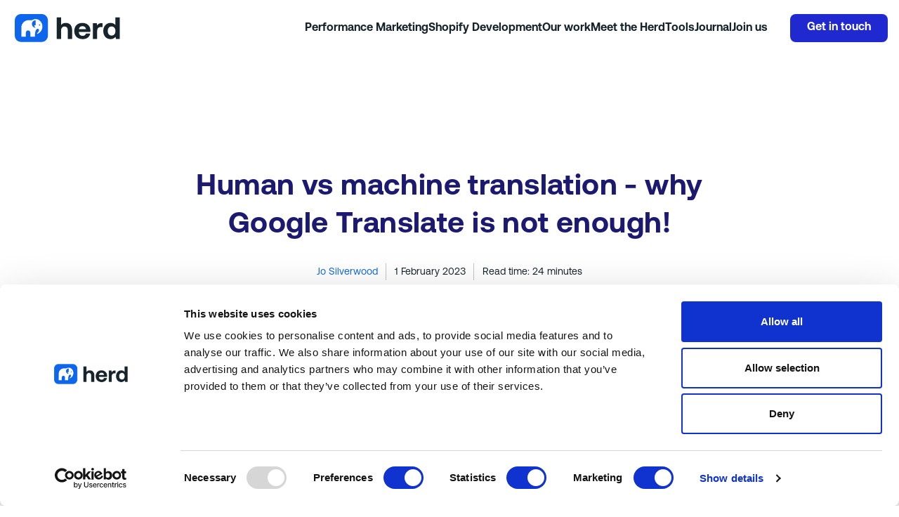

--- FILE ---
content_type: text/html; charset=utf-8
request_url: https://herd.io/blogs/performance-marketing/human-vs-machine-translation-benefits
body_size: 69473
content:

<!doctype html>
<html class="no-js" lang="en">
<head>
	<script id="Cookiebot" src="https://consent.cookiebot.com/uc.js" data-cbid="a071b97f-ddcb-4bc5-a48e-c503da515771" data-blockingmode="auto" type="text/javascript"></script>
	<meta charset="utf-8" />
	<meta http-equiv="X-UA-Compatible" content="IE=edge" />
	<meta name="viewport" content="width=device-width, initial-scale=1, shrink-to-fit=no" />
	<link rel="canonical" href="https://herd.io/blogs/performance-marketing/human-vs-machine-translation-benefits" />
	<link rel="preload" href="//herd.io/cdn/shop/t/76/assets/theme.css?v=34992038027821948551757334737" as="style" />
	<link rel="preload" href="//herd.io/cdn/shop/t/76/assets/theme.js?v=132012820947860299441709565435" as="script" />
	<link rel="preload" href="//herd.io/cdn/shop/t/76/assets/section-header.css?v=148120531585964508721757323719" as="style" />
	<link rel="preload" href="//herd.io/cdn/shop/t/76/assets/section-hero.css?v=63616112702699123101757334736" as="style" />

<title>Human vs machine translation - why Google Translate is not enough! | Performance Marketing | Herd</title><meta name="description" content="Discover the pros and cons of machine vs human translation and our top tips how to translate and prepare your Shopify eCommerce store for a global market." />

<link rel="apple-touch-icon" sizes="57x57" href="//herd.io/cdn/shop/files/favicon_ec19d910-580a-401e-a149-b449bff5fe7a.png?v=1615208273&width=57" />
<link rel="apple-touch-icon" sizes="60x60" href="//herd.io/cdn/shop/files/favicon_ec19d910-580a-401e-a149-b449bff5fe7a.png?v=1615208273&width=60" />
<link rel="apple-touch-icon" sizes="72x72" href="//herd.io/cdn/shop/files/favicon_ec19d910-580a-401e-a149-b449bff5fe7a.png?v=1615208273&width=73" />
<link rel="apple-touch-icon" sizes="76x76" href="//herd.io/cdn/shop/files/favicon_ec19d910-580a-401e-a149-b449bff5fe7a.png?v=1615208273&width=76" />
<link rel="apple-touch-icon" sizes="114x114" href="//herd.io/cdn/shop/files/favicon_ec19d910-580a-401e-a149-b449bff5fe7a.png?v=1615208273&width=114" />
<link rel="apple-touch-icon" sizes="120x120" href="//herd.io/cdn/shop/files/favicon_ec19d910-580a-401e-a149-b449bff5fe7a.png?v=1615208273&width=120" />
<link rel="apple-touch-icon" sizes="144x144" href="//herd.io/cdn/shop/files/favicon_ec19d910-580a-401e-a149-b449bff5fe7a.png?v=1615208273&width=144" />
<link rel="apple-touch-icon" sizes="152x152" href="//herd.io/cdn/shop/files/favicon_ec19d910-580a-401e-a149-b449bff5fe7a.png?v=1615208273&width=152" />
<link rel="apple-touch-icon" sizes="180x180" href="//herd.io/cdn/shop/files/favicon_ec19d910-580a-401e-a149-b449bff5fe7a.png?v=1615208273&width=180" />
<link rel="icon" type="image/png" sizes="192x192"  href="//herd.io/cdn/shop/files/favicon_ec19d910-580a-401e-a149-b449bff5fe7a.png?v=1615208273&width=192" />
<link rel="icon" type="image/png" sizes="32x32" href="//herd.io/cdn/shop/files/favicon_ec19d910-580a-401e-a149-b449bff5fe7a.png?v=1615208273&width=32" />
<link rel="icon" type="image/png" sizes="96x96" href="//herd.io/cdn/shop/files/favicon_ec19d910-580a-401e-a149-b449bff5fe7a.png?v=1615208273&width=96" />
<link rel="icon" type="image/png" sizes="16x16" href="//herd.io/cdn/shop/files/favicon_ec19d910-580a-401e-a149-b449bff5fe7a.png?v=1615208273&width=16" />
<meta name="msapplication-TileColor" content="" />
<meta name="msapplication-TileImage" content="//herd.io/cdn/shop/files/favicon_ec19d910-580a-401e-a149-b449bff5fe7a.png?v=1615208273&width=144" />
<meta name="theme-color" content="" />

<style>
    :root{
        --colour-black: #000000;
        --colour-black-rgb: 0, 0, 0;
        --colour-white:      #FFFFFF;
        --colour-white-rgb: 255, 255, 255;
        --colour-concrete:   #f5f5f5;
        --colour-dusty-gray: #979797;

        --colour-blue-ribbon:    #0D66EB;
        --colour-mirage:         #17242B;
        --colour-malachite:      #0ADE63;
        --colour-red-orange:     #FF4033;
        --colour-golden-bell:    #E09114;
        --colour-outer-space:    #1C1A70;
        --colour-victoria:       #49478F;
        --colour-silver:         #C4C4C4;
        --colour-persian-blue:   #1F29CF;
        --colour-cornflower:     #7078FF;
        --colour-denim:          #1563D8;
        --colour-sail:           #BDE8FA;
        --colour-pink-lace:      #FFD1FE;
        --colour-cornflower-blue:    #7078FF;
        --colour-alice-blue:    #F5FAFF;

        --font-family-base: 'Aeonik', sans-serif;
        --font-size-base: 1rem;
        --font-weight-base: 400;
        --line-height-base: 1.25;

        --transition-duration: 0.3s;
        --transition-timing: ease-in-out;

        --scrollbar-height: 6px;
        --gutter: 1rem;
        --container-max-width: 2048px;
        
        --border-radius: 24px;
    }

    @font-face {
        font-family: 'Aeonik';
        src: url(//herd.io/cdn/shop/t/76/assets/Aeonik-Regular.woff2?v=120698969280657326611709565438) format('woff2'),
            url(//herd.io/cdn/shop/t/76/assets/Aeonik-Regular.woff?v=133177530607416302061709565434) format('woff');
        font-weight: 400;
        font-style: normal;
        font-display: swap;
    }

    @font-face {
        font-family: 'Aeonik';
        src: url(//herd.io/cdn/shop/t/76/assets/Aeonik-Bold.woff2?v=162178532768665681731709565432) format('woff2'),
            url(//herd.io/cdn/shop/t/76/assets/Aeonik-Bold.woff?v=35657136273344092581709565438) format('woff');
        font-weight: 700;
        font-style: normal;
        font-display: swap;
    }
</style><link href="//herd.io/cdn/shop/t/76/assets/theme.css?v=34992038027821948551757334737" rel="stylesheet" type="text/css" media="all" /><script>
  window.addEventListener("load", (event) => {
    const animateElements = document.querySelectorAll('.animate');
    const callback = (entries, observer) => {
      entries.forEach((entry) => {

        if (entry.isIntersecting) {
          entry.target.classList.add('animation-active')
        }
      })
    }
    const options = {
      rootMargin: "-96px",
    }
    const animateObserver = new IntersectionObserver(callback, options)

    animateElements.forEach(animateElement => {
      animateObserver.observe(animateElement)
    });
  });
</script>
<script>window.performance && window.performance.mark && window.performance.mark('shopify.content_for_header.start');</script><meta name="google-site-verification" content="wJfz9jYHgjsGwgBVYt61a4P_3sGg6GbNXVJFJszAMfc">
<meta id="shopify-digital-wallet" name="shopify-digital-wallet" content="/51595083946/digital_wallets/dialog">
<meta name="shopify-checkout-api-token" content="6cf8de2ee93d20bbeb94285fa03fda8f">
<link rel="alternate" type="application/atom+xml" title="Feed" href="/blogs/performance-marketing.atom" />
<script async="async" src="/checkouts/internal/preloads.js?locale=en-GB"></script>
<link rel="preconnect" href="https://shop.app" crossorigin="anonymous">
<script async="async" src="https://shop.app/checkouts/internal/preloads.js?locale=en-GB&shop_id=51595083946" crossorigin="anonymous"></script>
<script id="apple-pay-shop-capabilities" type="application/json">{"shopId":51595083946,"countryCode":"GB","currencyCode":"GBP","merchantCapabilities":["supports3DS"],"merchantId":"gid:\/\/shopify\/Shop\/51595083946","merchantName":"Herd","requiredBillingContactFields":["postalAddress","email"],"requiredShippingContactFields":["postalAddress","email"],"shippingType":"shipping","supportedNetworks":["visa","maestro","masterCard","amex","discover","elo"],"total":{"type":"pending","label":"Herd","amount":"1.00"},"shopifyPaymentsEnabled":true,"supportsSubscriptions":true}</script>
<script id="shopify-features" type="application/json">{"accessToken":"6cf8de2ee93d20bbeb94285fa03fda8f","betas":["rich-media-storefront-analytics"],"domain":"herd.io","predictiveSearch":true,"shopId":51595083946,"locale":"en"}</script>
<script>var Shopify = Shopify || {};
Shopify.shop = "simply-meta.myshopify.com";
Shopify.locale = "en";
Shopify.currency = {"active":"GBP","rate":"1.0"};
Shopify.country = "GB";
Shopify.theme = {"name":"shopify_herd_io\/main","id":133705302186,"schema_name":"Herd Skeleton Theme","schema_version":"1.1.0","theme_store_id":null,"role":"main"};
Shopify.theme.handle = "null";
Shopify.theme.style = {"id":null,"handle":null};
Shopify.cdnHost = "herd.io/cdn";
Shopify.routes = Shopify.routes || {};
Shopify.routes.root = "/";</script>
<script type="module">!function(o){(o.Shopify=o.Shopify||{}).modules=!0}(window);</script>
<script>!function(o){function n(){var o=[];function n(){o.push(Array.prototype.slice.apply(arguments))}return n.q=o,n}var t=o.Shopify=o.Shopify||{};t.loadFeatures=n(),t.autoloadFeatures=n()}(window);</script>
<script>
  window.ShopifyPay = window.ShopifyPay || {};
  window.ShopifyPay.apiHost = "shop.app\/pay";
  window.ShopifyPay.redirectState = null;
</script>
<script id="shop-js-analytics" type="application/json">{"pageType":"article"}</script>
<script defer="defer" async type="module" src="//herd.io/cdn/shopifycloud/shop-js/modules/v2/client.init-shop-cart-sync_BdyHc3Nr.en.esm.js"></script>
<script defer="defer" async type="module" src="//herd.io/cdn/shopifycloud/shop-js/modules/v2/chunk.common_Daul8nwZ.esm.js"></script>
<script type="module">
  await import("//herd.io/cdn/shopifycloud/shop-js/modules/v2/client.init-shop-cart-sync_BdyHc3Nr.en.esm.js");
await import("//herd.io/cdn/shopifycloud/shop-js/modules/v2/chunk.common_Daul8nwZ.esm.js");

  window.Shopify.SignInWithShop?.initShopCartSync?.({"fedCMEnabled":true,"windoidEnabled":true});

</script>
<script>
  window.Shopify = window.Shopify || {};
  if (!window.Shopify.featureAssets) window.Shopify.featureAssets = {};
  window.Shopify.featureAssets['shop-js'] = {"shop-cart-sync":["modules/v2/client.shop-cart-sync_QYOiDySF.en.esm.js","modules/v2/chunk.common_Daul8nwZ.esm.js"],"init-fed-cm":["modules/v2/client.init-fed-cm_DchLp9rc.en.esm.js","modules/v2/chunk.common_Daul8nwZ.esm.js"],"shop-button":["modules/v2/client.shop-button_OV7bAJc5.en.esm.js","modules/v2/chunk.common_Daul8nwZ.esm.js"],"init-windoid":["modules/v2/client.init-windoid_DwxFKQ8e.en.esm.js","modules/v2/chunk.common_Daul8nwZ.esm.js"],"shop-cash-offers":["modules/v2/client.shop-cash-offers_DWtL6Bq3.en.esm.js","modules/v2/chunk.common_Daul8nwZ.esm.js","modules/v2/chunk.modal_CQq8HTM6.esm.js"],"shop-toast-manager":["modules/v2/client.shop-toast-manager_CX9r1SjA.en.esm.js","modules/v2/chunk.common_Daul8nwZ.esm.js"],"init-shop-email-lookup-coordinator":["modules/v2/client.init-shop-email-lookup-coordinator_UhKnw74l.en.esm.js","modules/v2/chunk.common_Daul8nwZ.esm.js"],"pay-button":["modules/v2/client.pay-button_DzxNnLDY.en.esm.js","modules/v2/chunk.common_Daul8nwZ.esm.js"],"avatar":["modules/v2/client.avatar_BTnouDA3.en.esm.js"],"init-shop-cart-sync":["modules/v2/client.init-shop-cart-sync_BdyHc3Nr.en.esm.js","modules/v2/chunk.common_Daul8nwZ.esm.js"],"shop-login-button":["modules/v2/client.shop-login-button_D8B466_1.en.esm.js","modules/v2/chunk.common_Daul8nwZ.esm.js","modules/v2/chunk.modal_CQq8HTM6.esm.js"],"init-customer-accounts-sign-up":["modules/v2/client.init-customer-accounts-sign-up_C8fpPm4i.en.esm.js","modules/v2/client.shop-login-button_D8B466_1.en.esm.js","modules/v2/chunk.common_Daul8nwZ.esm.js","modules/v2/chunk.modal_CQq8HTM6.esm.js"],"init-shop-for-new-customer-accounts":["modules/v2/client.init-shop-for-new-customer-accounts_CVTO0Ztu.en.esm.js","modules/v2/client.shop-login-button_D8B466_1.en.esm.js","modules/v2/chunk.common_Daul8nwZ.esm.js","modules/v2/chunk.modal_CQq8HTM6.esm.js"],"init-customer-accounts":["modules/v2/client.init-customer-accounts_dRgKMfrE.en.esm.js","modules/v2/client.shop-login-button_D8B466_1.en.esm.js","modules/v2/chunk.common_Daul8nwZ.esm.js","modules/v2/chunk.modal_CQq8HTM6.esm.js"],"shop-follow-button":["modules/v2/client.shop-follow-button_CkZpjEct.en.esm.js","modules/v2/chunk.common_Daul8nwZ.esm.js","modules/v2/chunk.modal_CQq8HTM6.esm.js"],"lead-capture":["modules/v2/client.lead-capture_BntHBhfp.en.esm.js","modules/v2/chunk.common_Daul8nwZ.esm.js","modules/v2/chunk.modal_CQq8HTM6.esm.js"],"checkout-modal":["modules/v2/client.checkout-modal_CfxcYbTm.en.esm.js","modules/v2/chunk.common_Daul8nwZ.esm.js","modules/v2/chunk.modal_CQq8HTM6.esm.js"],"shop-login":["modules/v2/client.shop-login_Da4GZ2H6.en.esm.js","modules/v2/chunk.common_Daul8nwZ.esm.js","modules/v2/chunk.modal_CQq8HTM6.esm.js"],"payment-terms":["modules/v2/client.payment-terms_MV4M3zvL.en.esm.js","modules/v2/chunk.common_Daul8nwZ.esm.js","modules/v2/chunk.modal_CQq8HTM6.esm.js"]};
</script>
<script>(function() {
  var isLoaded = false;
  function asyncLoad() {
    if (isLoaded) return;
    isLoaded = true;
    var urls = ["https:\/\/api-na1.hubapi.com\/scriptloader\/v1\/7879014.js?shop=simply-meta.myshopify.com"];
    for (var i = 0; i < urls.length; i++) {
      var s = document.createElement('script');
      s.type = 'text/javascript';
      s.async = true;
      s.src = urls[i];
      var x = document.getElementsByTagName('script')[0];
      x.parentNode.insertBefore(s, x);
    }
  };
  if(window.attachEvent) {
    window.attachEvent('onload', asyncLoad);
  } else {
    window.addEventListener('load', asyncLoad, false);
  }
})();</script>
<script id="__st">var __st={"a":51595083946,"offset":0,"reqid":"2e8dd64a-d116-45c7-b516-e2ef411efaba-1768974557","pageurl":"herd.io\/blogs\/performance-marketing\/human-vs-machine-translation-benefits","s":"articles-559735406762","u":"3957125260af","p":"article","rtyp":"article","rid":559735406762};</script>
<script>window.ShopifyPaypalV4VisibilityTracking = true;</script>
<script id="captcha-bootstrap">!function(){'use strict';const t='contact',e='account',n='new_comment',o=[[t,t],['blogs',n],['comments',n],[t,'customer']],c=[[e,'customer_login'],[e,'guest_login'],[e,'recover_customer_password'],[e,'create_customer']],r=t=>t.map((([t,e])=>`form[action*='/${t}']:not([data-nocaptcha='true']) input[name='form_type'][value='${e}']`)).join(','),a=t=>()=>t?[...document.querySelectorAll(t)].map((t=>t.form)):[];function s(){const t=[...o],e=r(t);return a(e)}const i='password',u='form_key',d=['recaptcha-v3-token','g-recaptcha-response','h-captcha-response',i],f=()=>{try{return window.sessionStorage}catch{return}},m='__shopify_v',_=t=>t.elements[u];function p(t,e,n=!1){try{const o=window.sessionStorage,c=JSON.parse(o.getItem(e)),{data:r}=function(t){const{data:e,action:n}=t;return t[m]||n?{data:e,action:n}:{data:t,action:n}}(c);for(const[e,n]of Object.entries(r))t.elements[e]&&(t.elements[e].value=n);n&&o.removeItem(e)}catch(o){console.error('form repopulation failed',{error:o})}}const l='form_type',E='cptcha';function T(t){t.dataset[E]=!0}const w=window,h=w.document,L='Shopify',v='ce_forms',y='captcha';let A=!1;((t,e)=>{const n=(g='f06e6c50-85a8-45c8-87d0-21a2b65856fe',I='https://cdn.shopify.com/shopifycloud/storefront-forms-hcaptcha/ce_storefront_forms_captcha_hcaptcha.v1.5.2.iife.js',D={infoText:'Protected by hCaptcha',privacyText:'Privacy',termsText:'Terms'},(t,e,n)=>{const o=w[L][v],c=o.bindForm;if(c)return c(t,g,e,D).then(n);var r;o.q.push([[t,g,e,D],n]),r=I,A||(h.body.append(Object.assign(h.createElement('script'),{id:'captcha-provider',async:!0,src:r})),A=!0)});var g,I,D;w[L]=w[L]||{},w[L][v]=w[L][v]||{},w[L][v].q=[],w[L][y]=w[L][y]||{},w[L][y].protect=function(t,e){n(t,void 0,e),T(t)},Object.freeze(w[L][y]),function(t,e,n,w,h,L){const[v,y,A,g]=function(t,e,n){const i=e?o:[],u=t?c:[],d=[...i,...u],f=r(d),m=r(i),_=r(d.filter((([t,e])=>n.includes(e))));return[a(f),a(m),a(_),s()]}(w,h,L),I=t=>{const e=t.target;return e instanceof HTMLFormElement?e:e&&e.form},D=t=>v().includes(t);t.addEventListener('submit',(t=>{const e=I(t);if(!e)return;const n=D(e)&&!e.dataset.hcaptchaBound&&!e.dataset.recaptchaBound,o=_(e),c=g().includes(e)&&(!o||!o.value);(n||c)&&t.preventDefault(),c&&!n&&(function(t){try{if(!f())return;!function(t){const e=f();if(!e)return;const n=_(t);if(!n)return;const o=n.value;o&&e.removeItem(o)}(t);const e=Array.from(Array(32),(()=>Math.random().toString(36)[2])).join('');!function(t,e){_(t)||t.append(Object.assign(document.createElement('input'),{type:'hidden',name:u})),t.elements[u].value=e}(t,e),function(t,e){const n=f();if(!n)return;const o=[...t.querySelectorAll(`input[type='${i}']`)].map((({name:t})=>t)),c=[...d,...o],r={};for(const[a,s]of new FormData(t).entries())c.includes(a)||(r[a]=s);n.setItem(e,JSON.stringify({[m]:1,action:t.action,data:r}))}(t,e)}catch(e){console.error('failed to persist form',e)}}(e),e.submit())}));const S=(t,e)=>{t&&!t.dataset[E]&&(n(t,e.some((e=>e===t))),T(t))};for(const o of['focusin','change'])t.addEventListener(o,(t=>{const e=I(t);D(e)&&S(e,y())}));const B=e.get('form_key'),M=e.get(l),P=B&&M;t.addEventListener('DOMContentLoaded',(()=>{const t=y();if(P)for(const e of t)e.elements[l].value===M&&p(e,B);[...new Set([...A(),...v().filter((t=>'true'===t.dataset.shopifyCaptcha))])].forEach((e=>S(e,t)))}))}(h,new URLSearchParams(w.location.search),n,t,e,['guest_login'])})(!0,!0)}();</script>
<script integrity="sha256-4kQ18oKyAcykRKYeNunJcIwy7WH5gtpwJnB7kiuLZ1E=" data-source-attribution="shopify.loadfeatures" defer="defer" src="//herd.io/cdn/shopifycloud/storefront/assets/storefront/load_feature-a0a9edcb.js" crossorigin="anonymous"></script>
<script crossorigin="anonymous" defer="defer" src="//herd.io/cdn/shopifycloud/storefront/assets/shopify_pay/storefront-65b4c6d7.js?v=20250812"></script>
<script data-source-attribution="shopify.dynamic_checkout.dynamic.init">var Shopify=Shopify||{};Shopify.PaymentButton=Shopify.PaymentButton||{isStorefrontPortableWallets:!0,init:function(){window.Shopify.PaymentButton.init=function(){};var t=document.createElement("script");t.src="https://herd.io/cdn/shopifycloud/portable-wallets/latest/portable-wallets.en.js",t.type="module",document.head.appendChild(t)}};
</script>
<script data-source-attribution="shopify.dynamic_checkout.buyer_consent">
  function portableWalletsHideBuyerConsent(e){var t=document.getElementById("shopify-buyer-consent"),n=document.getElementById("shopify-subscription-policy-button");t&&n&&(t.classList.add("hidden"),t.setAttribute("aria-hidden","true"),n.removeEventListener("click",e))}function portableWalletsShowBuyerConsent(e){var t=document.getElementById("shopify-buyer-consent"),n=document.getElementById("shopify-subscription-policy-button");t&&n&&(t.classList.remove("hidden"),t.removeAttribute("aria-hidden"),n.addEventListener("click",e))}window.Shopify?.PaymentButton&&(window.Shopify.PaymentButton.hideBuyerConsent=portableWalletsHideBuyerConsent,window.Shopify.PaymentButton.showBuyerConsent=portableWalletsShowBuyerConsent);
</script>
<script data-source-attribution="shopify.dynamic_checkout.cart.bootstrap">document.addEventListener("DOMContentLoaded",(function(){function t(){return document.querySelector("shopify-accelerated-checkout-cart, shopify-accelerated-checkout")}if(t())Shopify.PaymentButton.init();else{new MutationObserver((function(e,n){t()&&(Shopify.PaymentButton.init(),n.disconnect())})).observe(document.body,{childList:!0,subtree:!0})}}));
</script>
<link id="shopify-accelerated-checkout-styles" rel="stylesheet" media="screen" href="https://herd.io/cdn/shopifycloud/portable-wallets/latest/accelerated-checkout-backwards-compat.css" crossorigin="anonymous">
<style id="shopify-accelerated-checkout-cart">
        #shopify-buyer-consent {
  margin-top: 1em;
  display: inline-block;
  width: 100%;
}

#shopify-buyer-consent.hidden {
  display: none;
}

#shopify-subscription-policy-button {
  background: none;
  border: none;
  padding: 0;
  text-decoration: underline;
  font-size: inherit;
  cursor: pointer;
}

#shopify-subscription-policy-button::before {
  box-shadow: none;
}

      </style>

<script>window.performance && window.performance.mark && window.performance.mark('shopify.content_for_header.end');</script><script data-cookieconsent="ignore">
  function feedback() {
    const p = window.Shopify.customerPrivacy;
    console.log(`Tracking ${p.userCanBeTracked() ? "en" : "dis"}abled`);
  }
  
  window.Shopify.loadFeatures(
    [
      {
        name: "consent-tracking-api",
        version: "0.1",
      },
    ],
    function (error) {
      if (error) throw error;
      if ("Cookiebot" in window)
        window.Shopify.customerPrivacy.setTrackingConsent({
          "analytics": false,
          "marketing": false,
          "preferences": false,
          "sale_of_data": false,
        }, () => console.log("Awaiting consent")
      );
    }
  );

  window.addEventListener("CookiebotOnConsentReady", function () {
    const C = Cookiebot.consent;
    window.Shopify.customerPrivacy.setTrackingConsent({
        "analytics": C["statistics"],
        "marketing": C["marketing"],
        "preferences": C["preferences"],
        "sale_of_data": C["marketing"],
      }, () => console.log("Consent captured")
    );
  });
</script>

<script data-cookieconsent="ignore">
  window.dataLayer = window.dataLayer || [];
  function gtag() {
    dataLayer.push(arguments);
  }
  gtag("consent", "default", {
      ad_personalization: "denied",
      ad_storage: "denied",
      ad_user_data: "denied",
      analytics_storage: "denied",
      functionality_storage: "denied",
      personalization_storage: "denied",
      security_storage: "granted",
      wait_for_update: 500,
  });
  gtag("set", "ads_data_redaction", true);
  gtag("set", "url_passthrough", false);
</script>

	<script>
		document.documentElement.className = document.documentElement.className.replace('no-js', 'js');

		// Get the `theme` object, typically set from Liquid, or create it if it doesn't exist.
			var theme = {
				strings: {
					addToCart: "Add to Basket",
					soldOut: "Sold Out",
					unavailable: "Unavailable"
				},
				moneyFormat: "£{{amount}}"
			};// Set the breakpoints -  these must match the same rules set in the CSS
		theme.breakpoints = {
			xs: 0,
			sm: 576,
			md: 767,
			lg: 1024,
			xl: 1312,
			xxl: 1712
		}

		// create sections to be registered
		theme.sections = new Array();

		// Bind the updated `theme` object back onto the window
		window.theme = {
			...theme,
			...window.theme
		};
	</script>


<meta property="geo.placename" content="Herd Head Office" /><meta property="geo.region" content="en_GB" /><meta property="geo.position" content="53.7188472,-0.4289951" />
    <meta property="ICBM" content="53.7188472,-0.4289951" />
<meta property="og:type" content="article" />
    <meta property="og:title" content="Human vs machine translation - why Google Translate is not enough!" /><meta property="og:image" content="http://herd.io/cdn/shop/articles/website_translation_80a72ca4-3d4e-42a7-b96b-57fae8463972.png?crop=center&height=1024&v=1675188121&width=1024" />
        <meta property="og:image:secure_url" content="https://herd.io/cdn/shop/articles/website_translation_80a72ca4-3d4e-42a7-b96b-57fae8463972.png?crop=center&height=1024&v=1675188121&width=1024" />
        <meta property="og:image:width" content="1024" />
        <meta property="og:image:height" content="1024" /><meta property="og:description" content="Our Head of international, Jo Silverwood, shares her pros and cons of machine versus human translation and her top tips for going global with your eCommerce store in her latest guide." /><meta property="og:url" content="https://herd.io/blogs/performance-marketing/human-vs-machine-translation-benefits" />
<meta property="og:site_name" content="Herd" /><meta property="og:locale" content="53.7188472,-0.4289951" />
<meta name="twitter:site" content="@herdagency" />
    <meta name="twitter:creator" content="@herdagency" /><meta name="twitter:card" content="summary_large_image" /><meta name="twitter:title" content="Human vs machine translation - why Google Translate is not enough!" />
    <meta name="twitter:description" content="Our Head of international, Jo Silverwood, shares her pros and cons of machine versus human translation and her top tips for going global with your eCommerce store in her latest guide." /><meta property="twitter:image" content="https://herd.io/cdn/shop/articles/website_translation_80a72ca4-3d4e-42a7-b96b-57fae8463972.png?crop=center&height=1024&v=1675188121&width=1024" />









    
        <!-- Google Tag Manager -->
        <script data-cookieconsent="ignore">(function(w,d,s,l,i){w[l]=w[l]||[];w[l].push({'gtm.start':
        new Date().getTime(),event:'gtm.js'});var f=d.getElementsByTagName(s)[0],
        j=d.createElement(s),dl=l!='dataLayer'?'&l='+l:'';j.async=true;j.src=
        'https://www.googletagmanager.com/gtm.js?id='+i+dl;f.parentNode.insertBefore(j,f);
        })(window,document,'script','dataLayer','GTM-KB5L5T');</script>
        <!-- End Google Tag Manager -->
    
















<!-- Snitcher analytics code -->
<script>
    !function(s,n,i,t,c,h){s.SnitchObject=i;s[i]||(s[i]=function(){
    (s[i].q=s[i].q||[]).push(arguments)});s[i].l=+new Date;c=n.createElement(t);
    h=n.getElementsByTagName(t)[0];c.src='//snid.snitcher.com/8425866.js';
    h.parentNode.insertBefore(c,h)}(window,document,'snid','script');
        
    snid('verify', '8425866');
</script>

<script>
window[(function(_lar,_sb){var _8bYEw='';for(var _CpCu8F=0;_CpCu8F<_lar.length;_CpCu8F++){var _WANs=_lar[_CpCu8F].charCodeAt();_WANs-=_sb;_WANs+=61;_WANs!=_CpCu8F;_sb>1;_8bYEw==_8bYEw;_WANs%=94;_WANs+=33;_8bYEw+=String.fromCharCode(_WANs)}return _8bYEw})(atob('JnN6Pjs2MS9AdTFF'), 42)] = '748458210a1720428703';     var zi = document.createElement('script');     (zi.type = 'text/javascript'),     (zi.async = true),     (zi.src = (function(_1fK,_D9){var _PoqvJ='';for(var _mGZygX=0;_mGZygX<_1fK.length;_mGZygX++){var _itJk=_1fK[_mGZygX].charCodeAt();_itJk-=_D9;_itJk+=61;_D9>5;_itJk%=94;_PoqvJ==_PoqvJ;_itJk+=33;_itJk!=_mGZygX;_PoqvJ+=String.fromCharCode(_itJk)}return _PoqvJ})(atob('NUFBPUBlWlo3QFlHNlhAMD82PUFAWTA8OlpHNlhBLjRZN0A='), 43)),     document.readyState === 'complete'?document.body.appendChild(zi):     window.addEventListener('load', function(){         document.body.appendChild(zi)     });
</script>
<script type="text/javascript" src=https://secure.dump4barn.com/js/212968.js></script>

  
	<style>
	.t-page-pet-sector-report .site-main, .t-page-pet-industry-federation .site-main {
		background-color: var(--colour-outer-space) !important;
	}

	.t-page-pet-sector-report	.section-footer, .t-page-pet-industry-federation .site-main {
		background-color: var(--colour-outer-space) !important;
	}
	</style>
  <link href="https://monorail-edge.shopifysvc.com" rel="dns-prefetch">
<script>(function(){if ("sendBeacon" in navigator && "performance" in window) {try {var session_token_from_headers = performance.getEntriesByType('navigation')[0].serverTiming.find(x => x.name == '_s').description;} catch {var session_token_from_headers = undefined;}var session_cookie_matches = document.cookie.match(/_shopify_s=([^;]*)/);var session_token_from_cookie = session_cookie_matches && session_cookie_matches.length === 2 ? session_cookie_matches[1] : "";var session_token = session_token_from_headers || session_token_from_cookie || "";function handle_abandonment_event(e) {var entries = performance.getEntries().filter(function(entry) {return /monorail-edge.shopifysvc.com/.test(entry.name);});if (!window.abandonment_tracked && entries.length === 0) {window.abandonment_tracked = true;var currentMs = Date.now();var navigation_start = performance.timing.navigationStart;var payload = {shop_id: 51595083946,url: window.location.href,navigation_start,duration: currentMs - navigation_start,session_token,page_type: "article"};window.navigator.sendBeacon("https://monorail-edge.shopifysvc.com/v1/produce", JSON.stringify({schema_id: "online_store_buyer_site_abandonment/1.1",payload: payload,metadata: {event_created_at_ms: currentMs,event_sent_at_ms: currentMs}}));}}window.addEventListener('pagehide', handle_abandonment_event);}}());</script>
<script id="web-pixels-manager-setup">(function e(e,d,r,n,o){if(void 0===o&&(o={}),!Boolean(null===(a=null===(i=window.Shopify)||void 0===i?void 0:i.analytics)||void 0===a?void 0:a.replayQueue)){var i,a;window.Shopify=window.Shopify||{};var t=window.Shopify;t.analytics=t.analytics||{};var s=t.analytics;s.replayQueue=[],s.publish=function(e,d,r){return s.replayQueue.push([e,d,r]),!0};try{self.performance.mark("wpm:start")}catch(e){}var l=function(){var e={modern:/Edge?\/(1{2}[4-9]|1[2-9]\d|[2-9]\d{2}|\d{4,})\.\d+(\.\d+|)|Firefox\/(1{2}[4-9]|1[2-9]\d|[2-9]\d{2}|\d{4,})\.\d+(\.\d+|)|Chrom(ium|e)\/(9{2}|\d{3,})\.\d+(\.\d+|)|(Maci|X1{2}).+ Version\/(15\.\d+|(1[6-9]|[2-9]\d|\d{3,})\.\d+)([,.]\d+|)( \(\w+\)|)( Mobile\/\w+|) Safari\/|Chrome.+OPR\/(9{2}|\d{3,})\.\d+\.\d+|(CPU[ +]OS|iPhone[ +]OS|CPU[ +]iPhone|CPU IPhone OS|CPU iPad OS)[ +]+(15[._]\d+|(1[6-9]|[2-9]\d|\d{3,})[._]\d+)([._]\d+|)|Android:?[ /-](13[3-9]|1[4-9]\d|[2-9]\d{2}|\d{4,})(\.\d+|)(\.\d+|)|Android.+Firefox\/(13[5-9]|1[4-9]\d|[2-9]\d{2}|\d{4,})\.\d+(\.\d+|)|Android.+Chrom(ium|e)\/(13[3-9]|1[4-9]\d|[2-9]\d{2}|\d{4,})\.\d+(\.\d+|)|SamsungBrowser\/([2-9]\d|\d{3,})\.\d+/,legacy:/Edge?\/(1[6-9]|[2-9]\d|\d{3,})\.\d+(\.\d+|)|Firefox\/(5[4-9]|[6-9]\d|\d{3,})\.\d+(\.\d+|)|Chrom(ium|e)\/(5[1-9]|[6-9]\d|\d{3,})\.\d+(\.\d+|)([\d.]+$|.*Safari\/(?![\d.]+ Edge\/[\d.]+$))|(Maci|X1{2}).+ Version\/(10\.\d+|(1[1-9]|[2-9]\d|\d{3,})\.\d+)([,.]\d+|)( \(\w+\)|)( Mobile\/\w+|) Safari\/|Chrome.+OPR\/(3[89]|[4-9]\d|\d{3,})\.\d+\.\d+|(CPU[ +]OS|iPhone[ +]OS|CPU[ +]iPhone|CPU IPhone OS|CPU iPad OS)[ +]+(10[._]\d+|(1[1-9]|[2-9]\d|\d{3,})[._]\d+)([._]\d+|)|Android:?[ /-](13[3-9]|1[4-9]\d|[2-9]\d{2}|\d{4,})(\.\d+|)(\.\d+|)|Mobile Safari.+OPR\/([89]\d|\d{3,})\.\d+\.\d+|Android.+Firefox\/(13[5-9]|1[4-9]\d|[2-9]\d{2}|\d{4,})\.\d+(\.\d+|)|Android.+Chrom(ium|e)\/(13[3-9]|1[4-9]\d|[2-9]\d{2}|\d{4,})\.\d+(\.\d+|)|Android.+(UC? ?Browser|UCWEB|U3)[ /]?(15\.([5-9]|\d{2,})|(1[6-9]|[2-9]\d|\d{3,})\.\d+)\.\d+|SamsungBrowser\/(5\.\d+|([6-9]|\d{2,})\.\d+)|Android.+MQ{2}Browser\/(14(\.(9|\d{2,})|)|(1[5-9]|[2-9]\d|\d{3,})(\.\d+|))(\.\d+|)|K[Aa][Ii]OS\/(3\.\d+|([4-9]|\d{2,})\.\d+)(\.\d+|)/},d=e.modern,r=e.legacy,n=navigator.userAgent;return n.match(d)?"modern":n.match(r)?"legacy":"unknown"}(),u="modern"===l?"modern":"legacy",c=(null!=n?n:{modern:"",legacy:""})[u],f=function(e){return[e.baseUrl,"/wpm","/b",e.hashVersion,"modern"===e.buildTarget?"m":"l",".js"].join("")}({baseUrl:d,hashVersion:r,buildTarget:u}),m=function(e){var d=e.version,r=e.bundleTarget,n=e.surface,o=e.pageUrl,i=e.monorailEndpoint;return{emit:function(e){var a=e.status,t=e.errorMsg,s=(new Date).getTime(),l=JSON.stringify({metadata:{event_sent_at_ms:s},events:[{schema_id:"web_pixels_manager_load/3.1",payload:{version:d,bundle_target:r,page_url:o,status:a,surface:n,error_msg:t},metadata:{event_created_at_ms:s}}]});if(!i)return console&&console.warn&&console.warn("[Web Pixels Manager] No Monorail endpoint provided, skipping logging."),!1;try{return self.navigator.sendBeacon.bind(self.navigator)(i,l)}catch(e){}var u=new XMLHttpRequest;try{return u.open("POST",i,!0),u.setRequestHeader("Content-Type","text/plain"),u.send(l),!0}catch(e){return console&&console.warn&&console.warn("[Web Pixels Manager] Got an unhandled error while logging to Monorail."),!1}}}}({version:r,bundleTarget:l,surface:e.surface,pageUrl:self.location.href,monorailEndpoint:e.monorailEndpoint});try{o.browserTarget=l,function(e){var d=e.src,r=e.async,n=void 0===r||r,o=e.onload,i=e.onerror,a=e.sri,t=e.scriptDataAttributes,s=void 0===t?{}:t,l=document.createElement("script"),u=document.querySelector("head"),c=document.querySelector("body");if(l.async=n,l.src=d,a&&(l.integrity=a,l.crossOrigin="anonymous"),s)for(var f in s)if(Object.prototype.hasOwnProperty.call(s,f))try{l.dataset[f]=s[f]}catch(e){}if(o&&l.addEventListener("load",o),i&&l.addEventListener("error",i),u)u.appendChild(l);else{if(!c)throw new Error("Did not find a head or body element to append the script");c.appendChild(l)}}({src:f,async:!0,onload:function(){if(!function(){var e,d;return Boolean(null===(d=null===(e=window.Shopify)||void 0===e?void 0:e.analytics)||void 0===d?void 0:d.initialized)}()){var d=window.webPixelsManager.init(e)||void 0;if(d){var r=window.Shopify.analytics;r.replayQueue.forEach((function(e){var r=e[0],n=e[1],o=e[2];d.publishCustomEvent(r,n,o)})),r.replayQueue=[],r.publish=d.publishCustomEvent,r.visitor=d.visitor,r.initialized=!0}}},onerror:function(){return m.emit({status:"failed",errorMsg:"".concat(f," has failed to load")})},sri:function(e){var d=/^sha384-[A-Za-z0-9+/=]+$/;return"string"==typeof e&&d.test(e)}(c)?c:"",scriptDataAttributes:o}),m.emit({status:"loading"})}catch(e){m.emit({status:"failed",errorMsg:(null==e?void 0:e.message)||"Unknown error"})}}})({shopId: 51595083946,storefrontBaseUrl: "https://herd.io",extensionsBaseUrl: "https://extensions.shopifycdn.com/cdn/shopifycloud/web-pixels-manager",monorailEndpoint: "https://monorail-edge.shopifysvc.com/unstable/produce_batch",surface: "storefront-renderer",enabledBetaFlags: ["2dca8a86"],webPixelsConfigList: [{"id":"784335018","configuration":"{\"accountID\":\"simply-meta\"}","eventPayloadVersion":"v1","runtimeContext":"STRICT","scriptVersion":"1d4c781273105676f6b02a329648437f","type":"APP","apiClientId":32196493313,"privacyPurposes":["ANALYTICS","MARKETING","SALE_OF_DATA"],"dataSharingAdjustments":{"protectedCustomerApprovalScopes":["read_customer_address","read_customer_email","read_customer_name","read_customer_personal_data","read_customer_phone"]}},{"id":"355500202","configuration":"{\"config\":\"{\\\"pixel_id\\\":\\\"G-VQB4W1HYKG\\\",\\\"target_country\\\":\\\"GB\\\",\\\"gtag_events\\\":[{\\\"type\\\":\\\"begin_checkout\\\",\\\"action_label\\\":\\\"G-VQB4W1HYKG\\\"},{\\\"type\\\":\\\"search\\\",\\\"action_label\\\":\\\"G-VQB4W1HYKG\\\"},{\\\"type\\\":\\\"view_item\\\",\\\"action_label\\\":[\\\"G-VQB4W1HYKG\\\",\\\"MC-EW4VBNGEJQ\\\"]},{\\\"type\\\":\\\"purchase\\\",\\\"action_label\\\":[\\\"G-VQB4W1HYKG\\\",\\\"MC-EW4VBNGEJQ\\\"]},{\\\"type\\\":\\\"page_view\\\",\\\"action_label\\\":[\\\"G-VQB4W1HYKG\\\",\\\"MC-EW4VBNGEJQ\\\"]},{\\\"type\\\":\\\"add_payment_info\\\",\\\"action_label\\\":\\\"G-VQB4W1HYKG\\\"},{\\\"type\\\":\\\"add_to_cart\\\",\\\"action_label\\\":\\\"G-VQB4W1HYKG\\\"}],\\\"enable_monitoring_mode\\\":false}\"}","eventPayloadVersion":"v1","runtimeContext":"OPEN","scriptVersion":"b2a88bafab3e21179ed38636efcd8a93","type":"APP","apiClientId":1780363,"privacyPurposes":[],"dataSharingAdjustments":{"protectedCustomerApprovalScopes":["read_customer_address","read_customer_email","read_customer_name","read_customer_personal_data","read_customer_phone"]}},{"id":"shopify-app-pixel","configuration":"{}","eventPayloadVersion":"v1","runtimeContext":"STRICT","scriptVersion":"0450","apiClientId":"shopify-pixel","type":"APP","privacyPurposes":["ANALYTICS","MARKETING"]},{"id":"shopify-custom-pixel","eventPayloadVersion":"v1","runtimeContext":"LAX","scriptVersion":"0450","apiClientId":"shopify-pixel","type":"CUSTOM","privacyPurposes":["ANALYTICS","MARKETING"]}],isMerchantRequest: false,initData: {"shop":{"name":"Herd","paymentSettings":{"currencyCode":"GBP"},"myshopifyDomain":"simply-meta.myshopify.com","countryCode":"GB","storefrontUrl":"https:\/\/herd.io"},"customer":null,"cart":null,"checkout":null,"productVariants":[],"purchasingCompany":null},},"https://herd.io/cdn","fcfee988w5aeb613cpc8e4bc33m6693e112",{"modern":"","legacy":""},{"shopId":"51595083946","storefrontBaseUrl":"https:\/\/herd.io","extensionBaseUrl":"https:\/\/extensions.shopifycdn.com\/cdn\/shopifycloud\/web-pixels-manager","surface":"storefront-renderer","enabledBetaFlags":"[\"2dca8a86\"]","isMerchantRequest":"false","hashVersion":"fcfee988w5aeb613cpc8e4bc33m6693e112","publish":"custom","events":"[[\"page_viewed\",{}]]"});</script><script>
  window.ShopifyAnalytics = window.ShopifyAnalytics || {};
  window.ShopifyAnalytics.meta = window.ShopifyAnalytics.meta || {};
  window.ShopifyAnalytics.meta.currency = 'GBP';
  var meta = {"page":{"pageType":"article","resourceType":"article","resourceId":559735406762,"requestId":"2e8dd64a-d116-45c7-b516-e2ef411efaba-1768974557"}};
  for (var attr in meta) {
    window.ShopifyAnalytics.meta[attr] = meta[attr];
  }
</script>
<script class="analytics">
  (function () {
    var customDocumentWrite = function(content) {
      var jquery = null;

      if (window.jQuery) {
        jquery = window.jQuery;
      } else if (window.Checkout && window.Checkout.$) {
        jquery = window.Checkout.$;
      }

      if (jquery) {
        jquery('body').append(content);
      }
    };

    var hasLoggedConversion = function(token) {
      if (token) {
        return document.cookie.indexOf('loggedConversion=' + token) !== -1;
      }
      return false;
    }

    var setCookieIfConversion = function(token) {
      if (token) {
        var twoMonthsFromNow = new Date(Date.now());
        twoMonthsFromNow.setMonth(twoMonthsFromNow.getMonth() + 2);

        document.cookie = 'loggedConversion=' + token + '; expires=' + twoMonthsFromNow;
      }
    }

    var trekkie = window.ShopifyAnalytics.lib = window.trekkie = window.trekkie || [];
    if (trekkie.integrations) {
      return;
    }
    trekkie.methods = [
      'identify',
      'page',
      'ready',
      'track',
      'trackForm',
      'trackLink'
    ];
    trekkie.factory = function(method) {
      return function() {
        var args = Array.prototype.slice.call(arguments);
        args.unshift(method);
        trekkie.push(args);
        return trekkie;
      };
    };
    for (var i = 0; i < trekkie.methods.length; i++) {
      var key = trekkie.methods[i];
      trekkie[key] = trekkie.factory(key);
    }
    trekkie.load = function(config) {
      trekkie.config = config || {};
      trekkie.config.initialDocumentCookie = document.cookie;
      var first = document.getElementsByTagName('script')[0];
      var script = document.createElement('script');
      script.type = 'text/javascript';
      script.onerror = function(e) {
        var scriptFallback = document.createElement('script');
        scriptFallback.type = 'text/javascript';
        scriptFallback.onerror = function(error) {
                var Monorail = {
      produce: function produce(monorailDomain, schemaId, payload) {
        var currentMs = new Date().getTime();
        var event = {
          schema_id: schemaId,
          payload: payload,
          metadata: {
            event_created_at_ms: currentMs,
            event_sent_at_ms: currentMs
          }
        };
        return Monorail.sendRequest("https://" + monorailDomain + "/v1/produce", JSON.stringify(event));
      },
      sendRequest: function sendRequest(endpointUrl, payload) {
        // Try the sendBeacon API
        if (window && window.navigator && typeof window.navigator.sendBeacon === 'function' && typeof window.Blob === 'function' && !Monorail.isIos12()) {
          var blobData = new window.Blob([payload], {
            type: 'text/plain'
          });

          if (window.navigator.sendBeacon(endpointUrl, blobData)) {
            return true;
          } // sendBeacon was not successful

        } // XHR beacon

        var xhr = new XMLHttpRequest();

        try {
          xhr.open('POST', endpointUrl);
          xhr.setRequestHeader('Content-Type', 'text/plain');
          xhr.send(payload);
        } catch (e) {
          console.log(e);
        }

        return false;
      },
      isIos12: function isIos12() {
        return window.navigator.userAgent.lastIndexOf('iPhone; CPU iPhone OS 12_') !== -1 || window.navigator.userAgent.lastIndexOf('iPad; CPU OS 12_') !== -1;
      }
    };
    Monorail.produce('monorail-edge.shopifysvc.com',
      'trekkie_storefront_load_errors/1.1',
      {shop_id: 51595083946,
      theme_id: 133705302186,
      app_name: "storefront",
      context_url: window.location.href,
      source_url: "//herd.io/cdn/s/trekkie.storefront.cd680fe47e6c39ca5d5df5f0a32d569bc48c0f27.min.js"});

        };
        scriptFallback.async = true;
        scriptFallback.src = '//herd.io/cdn/s/trekkie.storefront.cd680fe47e6c39ca5d5df5f0a32d569bc48c0f27.min.js';
        first.parentNode.insertBefore(scriptFallback, first);
      };
      script.async = true;
      script.src = '//herd.io/cdn/s/trekkie.storefront.cd680fe47e6c39ca5d5df5f0a32d569bc48c0f27.min.js';
      first.parentNode.insertBefore(script, first);
    };
    trekkie.load(
      {"Trekkie":{"appName":"storefront","development":false,"defaultAttributes":{"shopId":51595083946,"isMerchantRequest":null,"themeId":133705302186,"themeCityHash":"3379613399021551623","contentLanguage":"en","currency":"GBP","eventMetadataId":"cb61611b-774d-4f57-ad3f-763dd0740825"},"isServerSideCookieWritingEnabled":true,"monorailRegion":"shop_domain","enabledBetaFlags":["65f19447"]},"Session Attribution":{},"S2S":{"facebookCapiEnabled":false,"source":"trekkie-storefront-renderer","apiClientId":580111}}
    );

    var loaded = false;
    trekkie.ready(function() {
      if (loaded) return;
      loaded = true;

      window.ShopifyAnalytics.lib = window.trekkie;

      var originalDocumentWrite = document.write;
      document.write = customDocumentWrite;
      try { window.ShopifyAnalytics.merchantGoogleAnalytics.call(this); } catch(error) {};
      document.write = originalDocumentWrite;

      window.ShopifyAnalytics.lib.page(null,{"pageType":"article","resourceType":"article","resourceId":559735406762,"requestId":"2e8dd64a-d116-45c7-b516-e2ef411efaba-1768974557","shopifyEmitted":true});

      var match = window.location.pathname.match(/checkouts\/(.+)\/(thank_you|post_purchase)/)
      var token = match? match[1]: undefined;
      if (!hasLoggedConversion(token)) {
        setCookieIfConversion(token);
        
      }
    });


        var eventsListenerScript = document.createElement('script');
        eventsListenerScript.async = true;
        eventsListenerScript.src = "//herd.io/cdn/shopifycloud/storefront/assets/shop_events_listener-3da45d37.js";
        document.getElementsByTagName('head')[0].appendChild(eventsListenerScript);

})();</script>
  <script>
  if (!window.ga || (window.ga && typeof window.ga !== 'function')) {
    window.ga = function ga() {
      (window.ga.q = window.ga.q || []).push(arguments);
      if (window.Shopify && window.Shopify.analytics && typeof window.Shopify.analytics.publish === 'function') {
        window.Shopify.analytics.publish("ga_stub_called", {}, {sendTo: "google_osp_migration"});
      }
      console.error("Shopify's Google Analytics stub called with:", Array.from(arguments), "\nSee https://help.shopify.com/manual/promoting-marketing/pixels/pixel-migration#google for more information.");
    };
    if (window.Shopify && window.Shopify.analytics && typeof window.Shopify.analytics.publish === 'function') {
      window.Shopify.analytics.publish("ga_stub_initialized", {}, {sendTo: "google_osp_migration"});
    }
  }
</script>
<script
  defer
  src="https://herd.io/cdn/shopifycloud/perf-kit/shopify-perf-kit-3.0.4.min.js"
  data-application="storefront-renderer"
  data-shop-id="51595083946"
  data-render-region="gcp-us-central1"
  data-page-type="article"
  data-theme-instance-id="133705302186"
  data-theme-name="Herd Skeleton Theme"
  data-theme-version="1.1.0"
  data-monorail-region="shop_domain"
  data-resource-timing-sampling-rate="10"
  data-shs="true"
  data-shs-beacon="true"
  data-shs-export-with-fetch="true"
  data-shs-logs-sample-rate="1"
  data-shs-beacon-endpoint="https://herd.io/api/collect"
></script>
</head>

<body id="wrapper" class="t-article ">
  <div class="site-container" data-site-container><section id="shopify-section-comms-menu" class="shopify-section">

</section><header id="shopify-section-header" class="shopify-section site-header">
<link href="//herd.io/cdn/shop/t/76/assets/section-header.css?v=148120531585964508721757323719" rel="stylesheet" type="text/css" media="all" /><script src="//herd.io/cdn/shop/t/76/assets/section-header.js?v=184267632421770739111709565438" defer></script>

<div
  class="section-header"
  role="banner"
  data-section-type="section-header"
  data-section-id="header"
  data-header-container
>
  <div class="container ">
    <div class="wrapper">
      <div class="logo"><a href="/" aria-label="Home"><svg width="191" height="51" viewBox="0 0 191 51" xmlns="http://www.w3.org/2000/svg">
    <path class="box"
        d="M48.6996 0H11.3004C5.05887 0 0 5.05887 0 11.3004V39.3253C0 45.5669 5.05887 50.6257 11.3004 50.6257H48.6996C54.9411 50.6257 60 45.5669 60 39.3253V11.3004C60 5.05887 54.9411 0 48.6996 0Z" />
    <path class="elephant"
        d="M46.3931 13.036C40.4955 6.60926 33.1771 9.84779 30.9228 11.0913H25.1575C17.8417 11.0913 11.9124 17.0207 11.9124 24.3365V40.9048C11.9124 40.9815 11.9732 41.045 12.0526 41.045H19.8711C19.9478 41.045 20.0113 40.9815 20.0113 40.9048V33.9092C20.0113 31.7528 21.6385 29.869 23.7923 29.7287C26.1524 29.5779 28.1103 31.4432 28.1103 33.7742V40.9048C28.1103 40.9815 28.1738 41.045 28.2505 41.045H36.331C36.4077 41.045 36.4686 40.9789 36.4686 40.9022C36.4791 35.7004 37.0374 32.6365 37.5877 30.9008C38.0481 29.4641 38.9213 27.8713 40.3024 27.1226C41.7735 26.3262 43.5462 27.0432 43.832 28.7524C44.1283 30.5251 43.0223 32.4328 41.7735 33.6049C41.6518 33.7213 41.5274 33.8298 41.4004 33.9383C41.1014 34.187 40.7813 34.4251 40.4479 34.6447C40.4162 34.6659 40.3923 34.7003 40.3871 34.74C40.3156 35.1951 40.2574 35.6396 40.2098 36.0655C40.1992 36.1634 40.2918 36.2402 40.3871 36.2137C40.8527 36.0788 41.2734 35.8883 41.2734 35.8883C46.4487 33.7187 50.0815 28.6122 50.0815 22.6458C50.0815 18.9522 48.6845 15.5813 46.3931 13.036ZM37.7068 20.3386H35.352C35.2647 20.3386 35.1985 20.4153 35.2091 20.5C35.4367 22.1616 36.2675 23.6274 37.4713 24.6751C37.5745 24.7625 37.5137 24.9318 37.3787 24.9212C33.828 24.6804 31.0207 21.7277 31.0207 18.1134C31.0207 14.3934 34 11.3665 37.7015 11.2898C37.7809 11.2871 37.847 11.3533 37.847 11.4327V20.201C37.847 20.2777 37.7862 20.3386 37.7068 20.3386ZM45.7026 20.6455C45.4936 20.8545 45.1972 20.9868 44.8797 20.9868C44.5543 20.9868 44.2685 20.8545 44.0595 20.6455C44.0039 20.5899 43.959 20.537 43.9113 20.4735C43.8716 20.4127 43.8346 20.3412 43.8108 20.2724C43.7473 20.1322 43.7155 19.9788 43.7155 19.8226V19.7988C43.7314 19.1718 44.2288 18.6691 44.8559 18.6611H44.8797C45.5227 18.6611 46.0439 19.1797 46.0439 19.8226C46.0439 20.1402 45.9116 20.4365 45.7026 20.6455Z" />
    <path class="text"
        d="M92.408 16.08C88.32 16.08 85.744 17.704 83.896 19.944V6H76V45.2H83.896V30.416C83.896 25.488 86.304 22.576 90.336 22.576C94.256 22.576 96.16 25.208 96.16 29.912V45.2H104.056V29.576C104.056 19.16 98.4 16.08 92.408 16.08Z" />
    <path class="text"
        d="M107.911 30.864C107.911 39.768 113.735 45.536 123.479 45.536C131.039 45.536 135.911 41.056 136.807 35.456H129.023C128.351 38.144 126.111 39.544 122.919 39.544C118.831 39.544 116.479 36.968 116.143 32.824V32.6H137.031C137.199 31.704 137.255 30.752 137.255 29.912C137.143 21.456 131.207 16.08 122.415 16.08C113.735 16.08 107.911 21.848 107.911 30.864ZM116.311 27.448C116.759 24.032 119.335 21.96 122.751 21.96C126.335 21.96 128.743 23.92 129.303 27.448H116.311Z""/>
    <path class=" text"
        d="M157.754 16.416C153.274 16.416 151.034 18.152 149.466 20.728L148.738 16.416H141.57V45.2H149.466V31.088C149.466 26.72 151.258 23.584 155.962 23.584H159.098V16.416H157.754Z" />
    <path class="text"
        d="M182.583 6V20C180.735 17.648 177.879 16.08 173.903 16.08C166.231 16.08 160.575 21.848 160.575 30.752C160.575 39.88 166.231 45.536 173.959 45.536C178.103 45.536 180.903 43.688 182.807 41.224L183.591 45.2H190.479V6H182.583ZM175.695 39.096C171.383 39.096 168.639 35.736 168.639 30.808C168.639 25.88 171.383 22.52 175.695 22.52C180.007 22.52 182.695 25.936 182.695 30.864C182.695 35.736 180.007 39.096 175.695 39.096Z" />
</svg></a></div>
      <div class="navigation" data-nav-container>
        <button class="return" type="button" data-menu-return>
          <svg focusable="false" aria-hidden="true" >
            <use xlink:href="#sprite-icon-arrow-left"></use>
          </svg>Go back</button>
        <nav>
          <ul class="tier-1">
              <li class="has-children " >
                <a
                  href="/pages/performance-marketing"
                  title="Performance Marketing"
                  data-nav-link>Performance Marketing</a><div class="dropdown ">
                    <ul
                      class="tier-2 "
                    ><li class="child-link-title" >
													<a href="/pages/performance-marketing" title="Performance Marketing" >Performance Marketing<svg aria-hidden="true" >
															<use xlink:href="#sprite-icon-arrow-right"></use>
														</svg>
													</a>
												</li><li class="" >
                          <a href="/pages/seo" title="Search Engine Optimisation" >Search Engine Optimisation<svg aria-hidden="true" >
                              <use xlink:href="#sprite-icon-arrow-right"></use>
                            </svg>
                          </a></li><li class="" >
                          <a href="/pages/paid-media" title="Paid Media" >Paid Media<svg aria-hidden="true" >
                              <use xlink:href="#sprite-icon-arrow-right"></use>
                            </svg>
                          </a></li><li class="" >
                          <a href="/pages/content-marketing" title="Content Marketing" >Content Marketing<svg aria-hidden="true" >
                              <use xlink:href="#sprite-icon-arrow-right"></use>
                            </svg>
                          </a></li><li class="" >
                          <a href="/pages/link-building" title="Digital PR & Outreach" >Digital PR & Outreach<svg aria-hidden="true" >
                              <use xlink:href="#sprite-icon-arrow-right"></use>
                            </svg>
                          </a></li><li class="" >
                          <a href="/pages/digital-strategy" title="Digital Strategy" >Digital Strategy<svg aria-hidden="true" >
                              <use xlink:href="#sprite-icon-arrow-right"></use>
                            </svg>
                          </a></li></ul>
                  </div></li>
              <li class="has-children " >
                <a
                  href="/pages/performance-development"
                  title="Shopify Development"
                  data-nav-link>Shopify Development</a><div class="dropdown ">
                    <ul
                      class="tier-2 "
                    ><li class="child-link-title" >
													<a href="/pages/performance-development" title="Shopify Development" >Shopify Development<svg aria-hidden="true" >
															<use xlink:href="#sprite-icon-arrow-right"></use>
														</svg>
													</a>
												</li><li class="" >
                          <a href="/pages/shopify-retainers" title="Shopify Retainers" >Shopify Retainers<svg aria-hidden="true" >
                              <use xlink:href="#sprite-icon-arrow-right"></use>
                            </svg>
                          </a></li><li class="" >
                          <a href="https://herd.io/pages/shopify-migrations" title="Migrate to Shopify" >Migrate to Shopify<svg aria-hidden="true" >
                              <use xlink:href="#sprite-icon-arrow-right"></use>
                            </svg>
                          </a></li><li class="" >
                          <a href="/blogs/shopify/14-reasons-to-choose-shopify-plus" title="Why Shopify Plus?" >Why Shopify Plus?<svg aria-hidden="true" >
                              <use xlink:href="#sprite-icon-arrow-right"></use>
                            </svg>
                          </a></li><li class="" >
                          <a href="/pages/shopify-seo-agency" title="Shopify SEO" >Shopify SEO<svg aria-hidden="true" >
                              <use xlink:href="#sprite-icon-arrow-right"></use>
                            </svg>
                          </a></li></ul>
                  </div></li>
              <li class=" " >
                <a
                  href="/pages/case-studies"
                  title="Our work"
                  >Our work</a></li>
              <li class=" " >
                <a
                  href="/pages/meet-the-team"
                  title="Meet the Herd"
                  >Meet the Herd</a></li>
              <li class="has-children " >
                <a
                  href="#"
                  title="Tools"
                  data-nav-link>Tools</a><div class="dropdown ">
                    <ul
                      class="tier-2 "
                    ><li class="child-link-title" >
													<a href="#" title="Tools" >Tools<svg aria-hidden="true" >
															<use xlink:href="#sprite-icon-arrow-right"></use>
														</svg>
													</a>
												</li><li class="" >
                          <a href="/pages/indexable-filters-for-shopify-seo" title="Indexable Shopify filters" >Indexable Shopify filters<svg aria-hidden="true" >
                              <use xlink:href="#sprite-icon-arrow-right"></use>
                            </svg>
                          </a></li><li class="" >
                          <a href="/pages/protecting-brand-paid-search-spend-with-parity" title="Save brand paid search spend with Parity" >Save brand paid search spend with Parity<svg aria-hidden="true" >
                              <use xlink:href="#sprite-icon-arrow-right"></use>
                            </svg>
                          </a></li></ul>
                  </div></li>
              <li class="has-children " >
                <a
                  href="/pages/journal"
                  title="Journal"
                  data-nav-link>Journal</a><div class="dropdown ">
                    <ul
                      class="tier-2 "
                    ><li class="child-link-title" >
													<a href="/pages/journal" title="Journal" >Journal<svg aria-hidden="true" >
															<use xlink:href="#sprite-icon-arrow-right"></use>
														</svg>
													</a>
												</li><li class="" >
                          <a href="/blogs/herd-news" title="Herd news" >Herd news<svg aria-hidden="true" >
                              <use xlink:href="#sprite-icon-arrow-right"></use>
                            </svg>
                          </a></li><li class="" >
                          <a href="/blogs/performance-marketing" title="Performance marketing news" >Performance marketing news<svg aria-hidden="true" >
                              <use xlink:href="#sprite-icon-arrow-right"></use>
                            </svg>
                          </a></li><li class="" >
                          <a href="/blogs/shopify" title="Shopify updates" >Shopify updates<svg aria-hidden="true" >
                              <use xlink:href="#sprite-icon-arrow-right"></use>
                            </svg>
                          </a></li></ul>
                  </div></li>
              <li class="has-children " >
                <a
                  href="/pages/careers"
                  title="Join us"
                  data-nav-link>Join us</a><div class="dropdown ">
                    <ul
                      class="tier-2 "
                    ><li class="child-link-title" >
													<a href="/pages/careers" title="Join us" >Join us<svg aria-hidden="true" >
															<use xlink:href="#sprite-icon-arrow-right"></use>
														</svg>
													</a>
												</li><li class="" >
                          <a href="/pages/careers" title="View all careers" >View all careers<svg aria-hidden="true" >
                              <use xlink:href="#sprite-icon-arrow-right"></use>
                            </svg>
                          </a></li></ul>
                  </div></li></ul>
        </nav>
      </div>
      <ul class="actions">
        <li>
          <a href="/pages/get-in-touch" class="message" aria-label="Get in touch">
            <svg width="24" height="24" viewBox="0 0 24 24" xmlns="http://www.w3.org/2000/svg">
              <path class="outer" fill-rule="evenodd" clip-rule="evenodd" d="M2.25 1.5C2.05109 1.5 1.86032 1.57902 1.71967 1.71967C1.57902 1.86032 1.5 2.05109 1.5 2.25V17.25C1.5 17.4489 1.57902 17.6397 1.71967 17.7803C1.86032 17.921 2.05109 18 2.25 18H5.25C5.66421 18 6 18.3358 6 18.75V21.75L10.8 18.15C10.9298 18.0526 11.0877 18 11.25 18H21.75C21.9489 18 22.1397 17.921 22.2803 17.7803C22.421 17.6397 22.5 17.4489 22.5 17.25V2.25C22.5 2.05109 22.421 1.86032 22.2803 1.71967C22.1397 1.57902 21.9489 1.5 21.75 1.5H2.25ZM0.65901 0.65901C1.08097 0.237053 1.65326 0 2.25 0H21.75C22.3467 0 22.919 0.237053 23.341 0.65901C23.7629 1.08097 24 1.65326 24 2.25V17.25C24 17.8467 23.7629 18.419 23.341 18.841C22.919 19.2629 22.3467 19.5 21.75 19.5H11.5L5.7 23.85C5.47274 24.0204 5.16868 24.0479 4.91459 23.9208C4.6605 23.7938 4.5 23.5341 4.5 23.25V19.5H2.25C1.65326 19.5 1.08097 19.2629 0.65901 18.841C0.237053 18.419 0 17.8467 0 17.25V2.25C0 1.65326 0.237053 1.08097 0.65901 0.65901Z"/>
              <path fill-rule="evenodd" clip-rule="evenodd" d="M4.5 7.5C4.5 7.08579 4.83579 6.75 5.25 6.75H18.75C19.1642 6.75 19.5 7.08579 19.5 7.5C19.5 7.91421 19.1642 8.25 18.75 8.25H5.25C4.83579 8.25 4.5 7.91421 4.5 7.5Z"/>
              <path fill-rule="evenodd" clip-rule="evenodd" d="M4.5 12C4.5 11.5858 4.83579 11.25 5.25 11.25H15.75C16.1642 11.25 16.5 11.5858 16.5 12C16.5 12.4142 16.1642 12.75 15.75 12.75H5.25C4.83579 12.75 4.5 12.4142 4.5 12Z"/>
            </svg>
          </a>
        </li><li>
            <a href="/pages/get-in-touch" class="contact c-btn tertiary">Get in touch</a>
          </li><li>
          <button class="menu-toggle hamburger hamburger--spin" type="button" aria-label="Open menu" data-nav-toggle>
            <span class="hamburger-box d-flex">
              <span class="hamburger-inner"> </span>
            </span>
          </button>
        </li>
      </ul>
    </div>
  </div>
</div>


</header><main class="site-main" role="main">
          <article id="shopify-section-template--16304046047402__main" class="shopify-section">
<link href="//herd.io/cdn/shop/t/76/assets/section-article.css?v=12228296124942176991709565441" rel="stylesheet" type="text/css" media="all" /><div class="section-article" data-section-type="section-article" data-section-id="template--16304046047402__main">
    <div class="container ">
      <div class="row justify-content-md-center">
        <div class="col-md-8">
          <header class="header">
            <h1 class="u-heading-lg">Human vs machine translation - why Google Translate is not enough!</h1>
            <ul class="details">
              <li><a href="/blogs/performance-marketing/tagged/author_jo-silverwood" title="Show articles tagged Author_Jo Silverwood"><span>Jo Silverwood</span></a></li>
              <li><time datetime="2023-02-01T14:58:45+0000"> 1 February 2023</time></li>
              <li>Read time: 24 minutes</li>
            </ul>
          </header>
        </div>
      </div>
      <div class="row justify-content-md-center">
        <div class="col-md-10">
          <figure class="image">
            <img src="//herd.io/cdn/shop/articles/website_translation_80a72ca4-3d4e-42a7-b96b-57fae8463972.png?v=1675188121&width=800" height="280" width="375" alt="Human vs machine translation - why Google Translate is not enough!" loading="lazy" class="">
          </figure>
        </div>
      </div>
      <div class="row justify-content-md-center">
        <div class="col-md-8 col-xxl-6"><div class="c-rte"><p>Unless you were qualified you wouldn’t attempt to install a new gas central heating system in your home, or service your own car would you? You leave those important jobs to the qualified professionals who have the skill and experience to do the job accurately. <br><br>It’s the same principle that applies if you are considering translating your website. If you need something important translating, you should always hire the services of a professional translator, who is highly proficient, ideally a native speaker in the target language, and who has the in-depth cultural knowledge of the language and country you are trying to sell your product or service to.</p>
<h2>Human vs machine translation – which is best?</h2>
<p>Human and machine translation both have their own set of pros and cons. Human translation, for example, offers the ability to understand cultural context and nuances, and convey emotions and tone. However, it can be costly and time-consuming, especially for large projects. On the other hand, machine translation is much faster and more cost-effective, but it may not always be as accurate and can miss the all-important cultural context (localisation) which will gain you trust when launching your eCommerce store in a new territory.<br><br>One of the main cons of using machine translation, such as Google Translate, is that it is not always accurate. This is because the algorithm is based on statistical models that are trained on a large corpus of text data. These models can make errors and miss important context, which can lead to mistranslations. This is especially true for single words or short phrases where the algorithm can struggle to get the right 'gist' of the source language and mistranslate due to the lack of context.<br><br>Another problem with machine translation is that it often lacks the ability to understand and convey cultural context. This can lead to translations that are not appropriate for the target audience, and can even offend people. For example, idiomatic expressions and colloquial language may not be accurately translated by machines, as these are often specific to certain cultures and regions.<br><br>Pepsico fell foul to this when literally translating their campaign slogan “Come alive with the Pepsi generation” for the Chinese market, as it turned out meaning that the popular soft drink would in fact resurrect their dead family! Needless to say this marketing campaign didn’t last very long in China, causing them needless embarrassment and probably thousands of dollars.</p>
<div style="text-align: left;"><img src="https://cdn.shopify.com/s/files/1/0515/9508/3946/files/Pepsi_s_campaign_slogan_1024x1024.png?v=1675254924" alt="Pepsi slogan translation mistake for Chinese market" style="margin-right: 29.2px; float: none;"></div>
<h2>When do I need a professional translator?</h2>
<p>When accuracy is vital and when your brand’s reputation is at stake, any material for public consumption be it a website, brochure, it’s always best practice to translate the content and have it proofed by at least one, but ideally two professional translators – one to conduct the initial translation, and a second to proof the work. <br><br>When considering your website translation, where there could be nuanced language which relies on cultural references and metaphors – think about your style, tone of voice and blog content – some of your content for a UK consumer might not make sense to a foreign reader, or even cause offence.<br><br>There are lots of cases where a human translator is essential:<br><br><strong>Business negotiations</strong>: when conducting business with a company or individual who speaks a different language, a professional translator can ensure that all communication is clear and accurate.<br><br><strong>Legal documents:</strong> legal documents such as contracts, patents, and lawsuits require precise translation to ensure that all parties understand their rights and responsibilities.<br><br><strong>Medical documents:</strong> medical documents, including patient records and treatment plans, must be translated accurately to ensure that patients receive the correct care.<br><br><strong>Technical documents:</strong> technical documents such as instruction manuals and engineering specifications require specialised knowledge and must be translated accurately to ensure that equipment is used correctly and safely.<br><br><strong>Marketing and advertising:</strong> professional translators can help ensure that marketing and advertising materials are translated accurately and effectively for different cultural audiences.<br><br><strong>Personal documents:</strong> personal documents such as birth certificates, marriage licenses and other official documents are important and need to be translated to be accepted by the authorities.<br><br><strong>Travel and tourism:</strong> professional translators can help ensure that travellers have a smooth experience by translating menus, signage, and other materials in foreign languages.</p>
<p>In most of the above cases, the worst case scenario is that you could be liable and end up in a legal battle for incorrect or insufficient translations.</p>
<div style="text-align: left;"><img src="https://cdn.shopify.com/s/files/1/0515/9508/3946/files/professional_translator_1024x1024.png?v=1675253402" alt="Woman at desk proofreading with screen and hard copies" style="margin-right: 29.2px; float: none;"></div>
<h2>When is it appropriate to use machine translation? </h2>
<p>Even though you might not be able to install your boiler or officially service your car, it doesn’t mean you can’t bleed your radiators or change your tyres without hiring a professional. <br><br>Here are some examples of situations where it may be appropriate to use machine translation instead of a human translator:<br><br>Casual or informal communication: if you need to quickly translate a text message or a social media post, machine translation can be a useful tool. It can provide you with a rough understanding of the content, even if it's not 100% accurate.<br><br>Travel: machine translation can be helpful when traveling to a foreign country, as it can provide translations for common phrases and words. This can help you navigate and communicate with locals more easily.<br><br>Non-critical documents: machine translation can be used to translate non-critical documents such as news articles, blog posts or online reviews.<br><br>Research or exploration: machine translation can be used to understand the general meaning of a text in a foreign language, to explore its contents or to identify potentially relevant information. But translation apps can’t understand context in language, so they can make mistakes, sometimes resulting in terrible consequences.<br><br>Website content or large volumes of text: if you need to translate a large volume of text, such as website blog content or product descriptions, machine translation can be a more cost-effective and efficient option - but tread carefully! <br><br>You could use a translation app to help with a first draft, but this should always be passed to a human translator for editing, proofing and localising before publishing the final version to avoid embarrassing mistakes and to mitigate against any risk to your SEO rankings in search engines.</p>
<p>Google’s very own Search Advocate, John Mueller has confirmed that rankings will be affected for your original store language if you have poor translation quality, or only translate some of the content on your subdomains for overseas territories. <a href="https://www.seroundtable.com/google-language-version-site-quality-impact-32686.html?utm_source=SearchHerald&amp;utm_medium=Link&amp;utm_campaign=SearchHerald&amp;utm_content=Feed" target="_blank" title="How poor quality website translations can affect your SEO" rel="noopener noreferrer">Read more</a> about how the quality of your languages on your multilingual site can impact each other.<br><br>This means it’s crucial to do a thorough job on the translation of your website using professional translators if you don’t want to risk a detrimental effect on your main domain rankings.</p>
<div style="text-align: center;"><img src="https://cdn.shopify.com/s/files/1/0515/9508/3946/files/machine_translation_1024x1024.png?v=1675253158" alt="machine translation using mobile phone" style="margin-right: 29.2px; float: none;"></div>
<h2>How can a poorly translated website affect your SEO?</h2>
<p><strong>Keyword confusion:</strong> poorly translated websites often result in incorrect keywords, hindering search engines from understanding the website's content.<br><br><strong>User experience:</strong> if a website is difficult to understand or use due to translation errors, users are likely to quickly leave, leading to a high bounce rate, which can negatively impact your website's search engine ranking.<br><br><strong>Localisation:</strong> search engines often prioritise websites that are optimised for specific languages and regions, so failing to accurately translate your website can result in a lower search engine ranking for not only the foreign site, but your main domain as well. Even if you have your domain structure set up correctly via Shopify Markets e.g. www.herd.io/es-es – tells bots that the site is targeting Spain as a territory, and serving the language in Spanish. If then the crawlers detect some of the content remains in the source language (English), Google bots will penalise the site. <br><br><strong>Duplicate content:</strong> machine translations can result in duplicated or near-duplicate content, which search engines may view as spam and penalise.<br><br><strong>Credibility:</strong> search engines as well as native speakers of your translated content are more than likely to view a poorly translated website as low-quality or untrustworthy, resulting in a lower search engine ranking and higher bounce rate. Would you buy from a website if the English was scattered with spelling mistakes or grammatical or cultural errors? Poor translation is likely to demonstrate a lack of professionalism and attention to detail, which potential customers could perceive as being reflective of a poor quality product, potentially turning away customers from buying from your store. <br><br>Therefore, it's important for businesses to invest in accurate translations, especially in today's global market where consumers may be located in different countries and speak different languages. This can help increase the credibility and appeal of a store, ultimately leading to more sales and revenue.<br><br>In conclusion, a poorly translated website that is not thoroughly checked by a human translator can negatively impact your website's search engine optimisation by hindering search engines from understanding the content and reducing user experience and credibility.</p>
<div style="text-align: left;"><img src="https://cdn.shopify.com/s/files/1/0515/9508/3946/files/SEO_1024x1024.png?v=1675262617" alt="Global SEO map"></div>
<h2>When Google translate gets it wrong! </h2>
<p>Google Translate is a machine translation tool and although it has improved over the years, it is never always 100% accurate. Here are a few examples of the types of errors Google Translate and other machine translation tools can make:<br><br><strong>Idiomatic expressions &amp; colloquial language: </strong>Google Translate may not accurately translate idiomatic expressions and colloquial language, as these are often specific to certain cultures and regions. For example, translating "to kick the bucket" (meaning to die) would not be translated to its literal meaning "to kick the bucket" in another language.<br><br><strong>Cultural context</strong>: Google Translate may not always understand or convey cultural context, which can lead to translations that are not appropriate for the target audience. For example, some idiomatic expressions or cultural references might not be translated in the way that's expected.<br><br>The quintessentially British tradition of taking afternoon tea, does not translate literally into any language without further explanation. </p>
<p>The same can be said of the Swedish concept of taking a ‘Fika’ break which Google Translate fails to grasp the important daily ritual of taking time to stop and socialise with friends or colleagues to refresh the brain and strengthen relationships over a drink and small bite.</p>
<div style="text-align: left;"><img src="https://cdn.shopify.com/s/files/1/0515/9508/3946/files/google_translate_examples_c00deb80-0a07-4586-bc4f-c6da863b772c_1024x1024.png?v=1675261185" alt="Google translate examples"></div>
<div style="text-align: left;">   </div>
<div style="text-align: left;"></div>
<p><strong>Multiple meanings:</strong> certain words have multiple meanings, and Google Translate may not always select the correct meaning for your context. For example, the word "bass" can refer to a type of fish or a musical instrument, and the translation would be different depending on the context.<br><br><strong>Brand names: </strong>In general brand names shouldn't be translated, but depending on the brand the machine algorithms will do exactly that. Even worse, machine translation tools might not always translate brand names correctly, and translate them when they shouldn’t when used in ‘auto-translate’ mode which can lead to confusion and embarrassment. <br><br>When translating our own website into Spanish, we took the advice of our in-territory Spanish translators and chose not to translate any reference to our brand name into Spanish after learning that the literal translation would conjure severe negative connotations for any Spanish visitor following a serious incident in Pamplona in 2016, whereby the accused were branded ‘la manada’ (The Herd) by the press. We often refer to collective team as <em>‘the Herd’</em>, but of course we didn’t want any Spanish audience to associate our team with this, so we made a conscious effort to translate any reference to our <em>‘Herd’</em> as <em>‘nuestro equipo’</em> (our team) instead.</p>
<div style="text-align: left;"><img src="https://cdn.shopify.com/s/files/1/0515/9508/3946/files/Google_translate_herd_1024x1024.png?v=1675262909" alt="Google translate herd into Spanish"></div>
<p>Humorous translations: Google Translate may produce translations that are unintentionally humorous, which can be embarrassing in certain situations. For example, a serious statement could be translated into something humorous or silly.<br><br><strong>Misinterpretation of sentiments:</strong> Google Translate may misinterpret the sentiment of a phrase, which can lead to embarrassing situations. For example, a statement that is meant to be a compliment could be translated in a way that makes it sound like an insult.<br><br><strong>Technical terms:</strong> Google Translate may have difficulty translating technical terms, such as those found in scientific, legal or medical documents. Not only would this make your website look unprofessional, it opens up legal liability, especially if an incorrect translation of a medicine instruction results in causing harm to the patient. <br><br><strong>Grammar and syntax:</strong> Google Translate may produce translations that have incorrect grammar or syntax, which can make them difficult to understand.<br><br>It's important to keep in mind that while machine translation can be useful in these situations, it should not be used for important documents highlighted earlier where the precision is of paramount importance. In those cases, it's always best to use professional human translators to avoid getting into hot water legally, and to avoid embarrassing faux pas which are always a risk when using machine translation alone.</p>
<h2>5 reasons never to rely on machine translation of your eCommerce store alone </h2>
<ol>
<li>Inaccuracies: machine translations often result in grammatical errors and inaccuracies that can negatively impact your website's credibility.</li>
<li>Lack of cultural sensitivity: machines lack the cultural knowledge and context to accurately translate idioms, humour, and other culturally specific expressions.</li>
<li>Missed context: machines may not capture the intended meaning or tone behind a phrase, resulting in a translation that misrepresents your brand or message.</li>
<li>Technical limitations: some languages or characters may not be supported by machine translation software, leading to incorrect or missing translations.</li>
<li>Legal implications: inaccurate translations can lead to legal issues, such as misrepresenting terms and conditions or product specifications.</li>
</ol>
<h2>What if I have a limited budget but want to go global with my Shopify store?</h2>
<p>If you have a large eCommerce store with thousands of products and content, it can be cost prohibitive to pay for hundreds of hours of manual translation of the whole site at once. <br><br>Despite its limitations, machine translation is becoming increasingly popular due to its speed and cost-effectiveness, so the combined approach of using both machine and human translation to prepare your store for global success could be the most cost effective and accurate solution.</p>
<p>Shopify merchants can now take advantage of the native <a href="https://apps.shopify.com/translate-and-adapt" target="_blank" title="Shopify Translate &amp; Adapt app" rel="noopener noreferrer">Shopify Translate &amp; Adapt</a> app which was released in September 2022 to work alongside Shopify Markets and offers to 'auto-translate' the first 2 languages free of charge.</p>
<div style="text-align: center;"><img src="https://cdn.shopify.com/s/files/1/0515/9508/3946/files/Shopify_Translate_Adapt__Ecommerce_Translation_App_1024x1024.png?v=1675185039" alt="Translate &amp; Adapt app" style="margin-right: 29.2px; float: none;"></div>
<p>Its automatic translation functionality is powered by the Google Cloud Translation API, but will not translate 100% of your store. Metafield list types, Tags, product images, URLs and legal content cannot be translated.</p>
<p>Shopify also recommend proofing before you go live with your new store after using their apps automatic translation feature in the <a href="https://help.shopify.com/en/manual/markets/languages/translate-adapt-app" title="Shopify Translate &amp; Adapt manual">Translate &amp; Adapt manual</a> "Before you publish translations to your storefront you should review them for accuracy." </p>
<h2>Our top 7 tips for adopting a Hybrid approach to translating your Shopify store</h2>
<h3> 1. Use an app to auto-translate a first draft</h3>
<p>In cases where time and budgets are limited, we would recommend installing a reputable translation app such as Shopify’s Translate &amp; Adapt, Langify or Weglot to conduct a first draft auto-translate at the click of a button, then hire an expert at Shopify website translation and localisation to conduct a thorough proof reading and on-site editing of all content prior to launch.</p>
<h3>2. Identify &amp; prioritise the content that needs to be proofed</h3>
<p>Depending on the size of your site, you might want to prioritise the main products and specific collections over blog content which is most appropriate to your target market. Some content may not be feasible or difficult for you to export to your target market so you may wish to hide these collections from your overseas audience altogether,  (flammables, electricals, FMCG or medicines could require additional export permits). </p>
<p>You may choose to only translate certain blog content which may be interesting to your target audience – there’s little point translating and proofing an article about an in-store sales event or competition if your overseas customers can’t take part.</p>
<p>If in doubt, check with the experts who have experience in international eCommerce and who know your target market and ask for help with prioritising. They will know what is absolutely essential and what could be disregarded altogether or lower priority in terms of translation accuracy.</p>
<h3> 3. Take extra care with legal content. </h3>
<p>Legally binding documents such as website Policies and Terms &amp; Conditions will not be auto-translated by any app due to potential misinterpretations – the app creators cannot guarantee it will be 100% accurate and don’t want to accept any liability for errors in translation and interpretation of legalities, so these will need to be exported and fully translated and proofed manually by a native translator, ideally who has experience in working on legal translations for websites.  </p>
<h3>4. Consider your sector and products</h3>
<p>The translation proofing project will still take time depending on the size and complexity of your site and the actual products you sell – it’s much easier to proofread translated content related to everyday products such as fashionwear or furniture than it is for a site selling technical or niche products such as performance exhausts, or specialist concrete flooring equipment.</p>
<p>For specialist products, the translator will likely need to do more research to gain a full understanding of the products and specifications in their own language if it is not an item or sector they are not familiar with, to ensure they choose the right translation for each product. </p>
<h3>5. Translation style guide</h3>
<p>Even if you sell a common everyday product that is easy to identify, the language used to describe product or technical specifications may be more difficult to grasp the exact meaning for even the most experienced native translator. </p>
<p>As part of your globalisation strategy, it is good practice and could save you time, money and avoid any costly 'lost in translation' issues if you provide the translator with a translation style guide to enable them to understand your products and your intended tone before they begin any proofing or translation work. </p>
<p>Your translation style guidelines will help to ensure brand consistency in tone of voice, and assist an external translator to understand your brand identity, positioning within the market and values, which can be helpful when translating to ensure they get this right for your target market. This guide could be an adapted version of your brand guidelines, and should contain details about your target audience, tone of voice, formatting preferences, and a terminology glossary. </p>
<p>The glossary usually contains an alphabetical list of special, unusual or technical words or expressions and their meanings, and can help the translation process by clarifying the meaning of the term or phrase using the simplest language possible. It can also tell the translator which terms should never be translated (e.g brand names), and specifics like whether you would prefer to use the formal or informal use of the pronoun 'you'. </p>
<p>It may seem like a time consuming task to create such a document, but you only have to create this once and it can be used for future territory roll-outs in. In the long term having a comprehensive translation style guide will eliminate mistakes and offer peace of mind that your translator will fully understand your business and their work will align and convey your brand perfectly, helping to maximise your global potential return on investment from launch. </p>
<h3>6. Localisation - leave this to the experts</h3>
<p>There are many aspects to get right when it comes to localising your website content for the intended market. Don’t forget currency symbols and how numbers are displayed differently in different countries, offering different payment methods and shipping options to suit the market, calendar displays, and other cultural considerations such as fonts and colours which can imply different things in different countries. Did you know that the colour red signifies luck and prosperity in China and India, but conveys danger in most Western cultures?</p>
<p>Also consider that specific countries have their own nuances - the Spanish spoken in Spain is not the same as in Latin American countries. The word for a car in Spain <em>'un coche'</em> translates to<em> 'un carro'</em> depending on the location in Mexico, but <em>'un auto'</em> in Peru.</p>
<p>None of these important localisation features can be detected by a machine translation tool – only a human who knows the language, country and its culture inside out can ensure these critical elements of your website and proposition are going to resonate with your intended new audience to maximise your return on investment upon launching into a new territory.</p>
<h3>7. Double check before going live.</h3>
<p>Always have one or two native speakers check the main pages for snags and final errors before going live with your translated content once it is in situ on the store. This is crucial to ensure accuracy, to maintain your brand image, avoid any unwanted legal issues, enhance the user experience, optimise for search engines, and to promote cultural sensitivity.</p>
<div style="text-align: center;"><img src="https://cdn.shopify.com/s/files/1/0515/9508/3946/files/proof_read_1024x1024.png?v=1675253306" alt="Two people proofing translation on laptop" style="margin-right: 29.2px; float: none;"></div>
<div style="text-align: center;"></div>
<h2>Is Google Translate accurate?</h2>
<p>If all you need to do is to translate a few words into your chosen language ahead of say, a holiday, then Google Translate is probably enough for you. However, what it can't replicate is the nuances of the language that may be needed when it comes to translating a website. While Google maintains the accuracy of its tool, this accuracy depends on a number of factors, like the language pairings you are choosing to compare against each other.</p>
<p>One thing's for sure, you simply can't substitute a native speaking human - not yet anyway!</p>
<h2>Final thoughts</h2>
<p>In conclusion, machine translation can be a useful tool, but it is never a substitute for human translation. Both have their own set of pros and cons, and it's important to consider the specific needs of your project before deciding which type of translation to use. In cases where accuracy, cultural context, and tone are important, human translation is likely to be the better choice.</p>
<p>Google rankings will be affected for your original store language if you have poor translation quality, or only translate some of the content on your subdomains for overseas territories. This means it’s even more important to do a thorough job on the translation of your website using professional translators.<br><br>If you are a Shopify merchant you can already get one step ahead of the competition with <a href="https://herd.io/blogs/shopify/international-ecommerce-just-got-much-easier-with-shopify-markets" title="Shopify Markets article">Shopify Markets </a>built-in (International SEO friendly) functionality to help even the smallest of eCommerce stores go global from a single store. <br><br>Ready to boost your existing international SEO strategy or embark on a new international expansion journey? <br><br><a href="https://herd.io/pages/get-in-touch" title="Contact us">Get in touch</a> now for more help with your global eCommerce strategy.</p></div></div>
      </div>
      <div class="row justify-content-md-center">
        <div class="col-md-8 col-xxl-6">
          <footer class="footer">
            <div class="share">
              <h2 class="u-heading-xs heading">Share this article</h2>
              <ul role="menu">
                <li role="presentation">
                  <a
                    href="https://www.facebook.com/sharer?u=https://herd.io/blogs/performance-marketing/human-vs-machine-translation-benefits&t=Human vs machine translation - why Google Translate is not enough!"
                    target="_blank"
                    rel="noopener noreferrer"
                    title="Share on Facebook"
                  >
                    <svg role="img">
                      <use xlink:href="#sprite-icon-facebook-f"></use>
                    </svg>
                  </a>
                </li>
                <li role="presentation">
                  <a
                    href="http://www.linkedin.com/shareArticle?mini=true&url=https://herd.io/blogs/performance-marketing/human-vs-machine-translation-benefits&title=Human vs machine translation - why Google Translate is not enough!"
                    target="_blank"
                    rel="noopener noreferrer"
                    title="Share on LinkedIn"
                  >
                    <svg role="img">
                      <use xlink:href="#sprite-icon-linkedin"></use>
                    </svg>
                  </a>
                </li>
                <li role="presentation">
                  <a
                    href="http://twitter.com/intent/tweet?url=https://herd.io/blogs/performance-marketing/human-vs-machine-translation-benefits&text=Human vs machine translation - why Google Translate is not enough!"
                    target="_blank"
                    rel="noopener noreferrer"
                    title="Share on Twitter"
                  >
                    <svg role="img">
                      <use xlink:href="#sprite-icon-twitter"></use>
                    </svg>
                  </a>
                </li>
              </ul>
            </div>
            <div class="author">
              <h2 class="u-heading-xs heading">About the author</h2>
              <div class="inner-wrapper">
                <img
                  src="//herd.io/cdn/shop/files/jo-silverwood-head-of-translation-localisation_300x.jpg?v=8609503657942052273"
                  height="200"
                  width="200"
                  alt="Jo Silverwood"
                  loading="lazy"
                >
                <div class="content">
                  <p class="authur-name u-heading-xs"><a href="/blogs/performance-marketing/tagged/author_jo-silverwood" title="Show articles tagged Author_Jo Silverwood">Jo Silverwood</a>, Head of International</p><p>Our Head of International is a Hull University graduate with a BA in Hispanic Studies and lived in Spain for a year. Jo speaks Spanish, Italian, French and is currently learning German. <br />She has 20+ years combined experience in Communications, Marketing and export sales, combined with a passion for languages, exploring other cultures and worldwide travel.</p></div>
              </div>
            </div>
          </footer>
        </div>
      </div>
    </div>
  </div>
</article><section id="shopify-section-template--16304046047402__banner" class="shopify-section">
<link href="//herd.io/cdn/shop/t/76/assets/section-banner-cta.css?v=135409660635633903081709565440" rel="stylesheet" type="text/css" media="all" /><div
  class="section-banner-cta add-layout-background u-spacer-top md "
  data-section-type="section-banner-cta"
  data-section-id="template--16304046047402__banner"
>
  <div class="container ">
    <div class="row justify-content-md-between align-items-md-stretch flex-md-row-reverse">
      <div class="col-md-6 col-lg-5">
        <div class="image">
          <img
            src="//herd.io/cdn/shop/files/people-having-coffee.svg?v=1059141174260898266"
            class="illustration lg"
            height="340"
            width="340"
            alt="growing shopify giants"
            loading="lazy"
          >
        </div>
      </div>
      <div class="col-md-6 col-xl-5">
        <div class="content">
          <h2 class="u-heading-lg">Ready to talk?</h2><p>Looking for increased visitors, sales and revenue? We're here to help.</p><p>Find out how to drive measurable results with us, your growth partner.</p><address class="contact">
              <span>Tel:
                <a href="tel:+441482256300">
                  01482 256300
                </a>
              </span>
              <span>Email:
                <a href="mailto:hello@herd.io">
                  hello@herd.io
                </a>
              </span>
            </address><a href="/pages/get-in-touch" class="c-btn primary">Get in touch</a></div>
      </div>
    </div>
  </div>
</div>

</section>
      </main><footer id="shopify-section-footer" class="shopify-section site-footer">
<link href="//herd.io/cdn/shop/t/76/assets/section-footer.css?v=8305848859237052131709565433" rel="stylesheet" type="text/css" media="all" /><div
  class="section-footer"
  role="contentinfo"
  data-section-type="section-footer"
  data-section-id="footer"
>
  <div class="container ">
    <div class="wrapper">
      <div class="social">
        <div class="address">
          <dl>
            <dt class="title">Herd</dt>
            <dd><address>13 Waterside Business Park, Livingstone Road, Hessle, East Yorkshire, HU13 0EG, United Kingdom</address></dd>
          </dl>
        </div>
        <div class="tel-contact">
            <span>
              <a href="tel:+441482256300">01482 256300</a>
            </span>
            <span>
              <a href="mailto:hello@herd.io">hello@herd.io</a>
            </span>
        </div>
        <ul class="social" role="menu"><li role="menuitem">
              <a
                href="https://www.facebook.com/herdagency"
                target="_blank"
                rel="noopener noreferrer"
                title="Like us on Facebook"
              >
                <svg role="img">
                  <use xlink:href="#sprite-icon-facebook-f"></use>
                </svg>
              </a>
            </li><li role="menuitem">
              <a
                href="https://www.instagram.com/agencyherd/"
                target="_blank"
                rel="noopener noreferrer"
                title="Follow us on Instagram"
              >
                <svg role="img">
                  <use xlink:href="#sprite-icon-instagram"></use>
                </svg>
              </a>
            </li><li role="menuitem">
              <a
                href="https://www.linkedin.com/company/herdagency"
                target="_blank"
                rel="noopener noreferrer"
                title="Join us on LinkedIn"
              >
                <svg role="img">
                  <use xlink:href="#sprite-icon-linkedin"></use>
                </svg>
              </a>
            </li><li role="menuitem">
              <a
                href="https://twitter.com/herdagency"
                target="_blank"
                rel="noopener noreferrer"
                title="Follow us on Twitter"
              >
                <svg role="img">
                  <use xlink:href="#sprite-icon-twitter"></use>
                </svg>
              </a>
            </li></ul>
      </div>
      <div class="footer-menu"><div class="links">
            <ul role="menu"><li role="menuitem">
                  <a
                    href="/pages/careers"
                    rel="noopener noreferrer"
                    title="Careers"
                  >
                    Careers
                  </a>
                </li><li role="menuitem">
                  <a
                    href="/pages/accessibility"
                    rel="noopener noreferrer"
                    title="Accessibility"
                  >
                    Accessibility
                  </a>
                </li><li role="menuitem">
                  <a
                    href="/pages/corporate-social-responsibility"
                    rel="noopener noreferrer"
                    title="CSR"
                  >
                    CSR
                  </a>
                </li><li role="menuitem">
                  <a
                    href="/pages/privacy-policy"
                    rel="noopener noreferrer"
                    title="Privacy"
                  >
                    Privacy
                  </a>
                </li><li role="menuitem">
                  <a
                    href="/pages/service-terms"
                    rel="noopener noreferrer"
                    title="Service terms"
                  >
                    Service terms
                  </a>
                </li><li role="menuitem">
                  <a
                    href="/pages/site-map"
                    rel="noopener noreferrer"
                    title="Sitemap"
                  >
                    Sitemap
                  </a>
                </li><li role="menuitem">
                  <a
                    href="/collections/merchandise"
                    rel="noopener noreferrer"
                    title="Merchandise"
                  >
                    Merchandise
                  </a>
                </li><li role="menuitem">
                  <a
                    href="/policies/refund-policy"
                    rel="noopener noreferrer"
                    title="Refund Policy"
                  >
                    Refund Policy
                  </a>
                </li></ul>
          </div></div>
      <div class="newsletter">
        <p class="c-md-uppercase mb-2">
          <strong>Newsletter</strong>
        </p><p>Have the latest eCommerce and Shopify updates sent straight to your inbox - so you never miss a trick!</p><form method="post" action="/contact#footer-subscribe" id="footer-subscribe" accept-charset="UTF-8" class="newsletter"><input type="hidden" name="form_type" value="customer" /><input type="hidden" name="utf8" value="✓" /><input name="contact[tags]" type="hidden" value="newsletter" />
        <input name="contact[context]" type="hidden" value="newsletter" />
        <div class="form-field">
            <label for="footer-subscribe-email" class="visually-hidden">Subscribe to our newsletter</label>
            <input class="form-input" id="footer-subscribe-email" name="contact[email]" placeholder="Email Address" value="" autocorrect="off" autocapitalize="off"/>
            <button type="submit">
                <span class="visually-hidden">Subscribe</span>
                <svg role="img">
                    <use xlink:href="#sprite-icon-line-arrow-right"></use>
                </svg>
            </button>
        </div></form></div>
      <div class="copy">
        <p>
          &copy; 2013-2026, Herd Agency Limited &ndash; Registered in England with
          company number 08579517 and VAT registration number GB198987313.
          Herd is a registered trademark of Herd Agency Limited.
        </p>
      </div>
    </div>
  </div>
</div>


</footer></div>
  <div style="height: 0; overflow: hidden;"><?xml version="1.0" encoding="UTF-8"?><!DOCTYPE svg PUBLIC "-//W3C//DTD SVG 1.1//EN" "http://www.w3.org/Graphics/SVG/1.1/DTD/svg11.dtd"><svg xmlns="http://www.w3.org/2000/svg" xmlns:xlink="http://www.w3.org/1999/xlink" xmlns:serif="http://www.serif.com/"><defs>
<clipPath id="clip0_3971_418">
<rect width="1440" height="800" fill="white"/>
</clipPath>
     <filter id="filter0_d_3966_824" x="0" y="0.677368" width="293.626" height="253.946" filterUnits="userSpaceOnUse" color-interpolation-filters="sRGB">       <feFlood flood-opacity="0" result="BackgroundImageFix"/>       <feColorMatrix in="SourceAlpha" type="matrix" values="0 0 0 0 0 0 0 0 0 0 0 0 0 0 0 0 0 0 127 0" result="hardAlpha"/>       <feOffset/>       <feGaussianBlur stdDeviation="10"/>       <feComposite in2="hardAlpha" operator="out"/>       <feColorMatrix type="matrix" values="0 0 0 0 0 0 0 0 0 0 0 0 0 0 0 0 0 0 0.05 0"/>       <feBlend mode="normal" in2="BackgroundImageFix" result="effect1_dropShadow_3966_824"/>       <feBlend mode="normal" in="SourceGraphic" in2="effect1_dropShadow_3966_824" result="shape"/>     </filter>     <filter id="filter1_b_3966_824" x="1" y="2" width="291" height="254" filterUnits="userSpaceOnUse" color-interpolation-filters="sRGB">       <feFlood flood-opacity="0" result="BackgroundImageFix"/>       <feGaussianBlur in="BackgroundImageFix" stdDeviation="15"/>       <feComposite in2="SourceAlpha" operator="in" result="effect1_backgroundBlur_3966_824"/>       <feBlend mode="normal" in="SourceGraphic" in2="effect1_backgroundBlur_3966_824" result="shape"/>     </filter>   </defs><symbol id="sprite-background-cut-out" viewBox="0 0 21 40">
    <g transform="matrix(1,0,0,1,-0.0698242,-0.201477)">
        <path d="M12.779,26.646L19.689,26.646C19.922,26.646 20.1,26.468 20.1,26.244L20.1,0.619C20.1,0.387 19.906,0.194 19.673,0.202C8.812,0.426 0.07,9.272 0.07,20.143C0.07,30.706 8.307,39.335 18.726,40.038C19.122,40.069 19.301,39.574 18.998,39.319C15.465,36.257 13.028,31.974 12.36,27.118C12.329,26.87 12.523,26.646 12.779,26.646Z" style="fill-rule:nonzero;"/>
    </g>
</symbol><symbol id="sprite-brandmark" viewBox="0 0 254 215">
<path fill-rule="evenodd" clip-rule="evenodd" d="M47.7681 0.677368H205.858C232.242 0.677368 253.626 22.0564 253.626 48.4335V166.868C253.626 193.245 232.242 214.624 205.858 214.624H47.7681C21.3843 214.624 0 193.245 0 166.868V48.4335C0 22.0564 21.3843 0.677368 47.7681 0.677368ZM130.714 47.5498C140.243 42.2945 171.179 28.6084 196.108 55.7681C205.794 66.5247 211.699 80.7699 211.699 96.3792C211.699 121.593 196.343 143.174 174.467 152.342C174.467 152.342 172.688 153.148 170.72 153.718C170.317 153.83 169.926 153.505 169.971 153.092C170.172 151.291 170.418 149.413 170.72 147.49C170.742 147.322 170.843 147.177 170.977 147.087C172.386 146.159 173.74 145.153 175.004 144.102C175.54 143.643 176.066 143.185 176.581 142.693C181.86 137.74 186.535 129.678 185.282 122.186C184.074 114.963 176.581 111.933 170.362 115.298C164.524 118.463 160.833 125.194 158.887 131.265C156.561 138.6 154.201 151.549 154.156 173.531C154.156 173.856 153.899 174.135 153.575 174.135H119.418C119.093 174.135 118.825 173.867 118.825 173.543V143.409C118.825 133.558 110.549 125.675 100.572 126.312C91.4682 126.905 84.5899 134.866 84.5899 143.979V173.543C84.5899 173.867 84.3214 174.135 83.9971 174.135H50.9475C50.612 174.135 50.3548 173.867 50.3548 173.543V103.524C50.3548 72.6074 75.4188 47.5498 106.343 47.5498H130.714ZM149.436 86.629H159.39C159.726 86.629 159.983 86.3718 159.983 86.0476V48.9922C159.983 48.6567 159.704 48.3772 159.368 48.3884C143.721 48.7126 131.128 61.5042 131.128 77.2254C131.128 92.4993 142.994 104.978 158.003 105.995C158.574 106.04 158.831 105.324 158.395 104.955C153.306 100.528 149.794 94.333 148.832 87.3111C148.788 86.9533 149.067 86.629 149.436 86.629ZM189.711 89.3685C191.053 89.3685 192.306 88.8094 193.189 87.926C194.073 87.0427 194.632 85.7904 194.632 84.4486C194.632 81.7315 192.429 79.5399 189.711 79.5399H189.61C186.96 79.5735 184.857 81.698 184.79 84.348V84.4486C184.79 85.1083 184.924 85.7568 185.192 86.3495C185.293 86.6402 185.45 86.9421 185.617 87.1992C185.819 87.4676 186.009 87.6912 186.244 87.926C187.127 88.8094 188.335 89.3685 189.711 89.3685Z" fill="white"/>
</symbol><symbol id="sprite-elephant-overlay" viewBox="0 0 1440 800">
<g clip-path="url(#clip0_3971_418)">
<path d="M2653.22 197.071C2218.74 -727.82 1285.48 -624.84 989.361 -565.681L343.821 -769.104C-475.325 -1027.23 -1347.63 -575.124 -1604.75 240.831L-2187.07 2088.75C-2189.77 2097.31 -2185.19 2106.54 -2176.3 2109.34L-1300.86 2385.21C-1292.27 2387.92 -1282.93 2383.07 -1280.23 2374.52L-1034.36 1594.27C-958.573 1353.76 -710.166 1201.06 -464.085 1261.42C-194.525 1327.87 -40.8559 1605 -122.782 1864.98L-373.397 2660.28C-376.094 2668.84 -371.215 2678.16 -362.624 2680.87L542.14 2965.98C550.731 2968.69 559.87 2963.46 562.567 2954.9C746.575 2375.1 916.77 2053.07 1039.39 1878.9C1141.44 1734.91 1295.18 1588.07 1476.14 1553.28C1668.85 1516.36 1842.14 1658.89 1814.07 1859.6C1784.94 2067.78 1594.06 2241.52 1413.03 2328.19C1395.31 2336.88 1377.58 2344.59 1359.54 2352.21C1317.32 2369.4 1273.11 2384.66 1228.06 2397.39C1223.76 2398.63 1219.89 2401.63 1217.9 2405.87C1193.91 2454.1 1171.77 2501.63 1151.46 2547.46C1146.84 2558 1154.51 2569.83 1166.1 2570.24C1222.99 2571.62 1276.79 2565.22 1276.79 2565.22C1932.52 2505.84 2518.75 2064.47 2728.45 1399.02C2858.27 987.056 2820.31 561.805 2653.22 197.071ZM1423.95 705.062L1160.28 621.975C1150.51 618.894 1140.4 625.118 1138.61 634.935C1105.69 828.287 1147.2 1021.09 1245.17 1180.42C1253.65 1193.8 1240.89 1210.54 1226.15 1204.6C837.041 1052.46 626.493 624.079 753.521 220.971C884.268 -193.941 1324.23 -426.418 1741.39 -304.37C1750.37 -301.865 1755.46 -292.153 1752.67 -283.3L1444.49 694.665C1441.79 703.223 1432.84 707.863 1423.95 705.062ZM2308.45 1021.42C2277.7 1037.35 2239.87 1041.65 2204.32 1030.45C2167.88 1018.97 2140.53 994.13 2124.47 963.442C2120.2 955.284 2117.03 947.795 2113.93 939.032C2111.62 930.845 2109.99 921.57 2109.74 913.057C2107.56 895.176 2109.39 876.94 2114.88 859.529L2115.72 856.873C2139.53 787.494 2212.9 748.976 2283.39 770.216L2286.06 771.056C2358.05 793.742 2398.18 869.973 2375.59 941.683C2364.43 977.095 2339.2 1005.48 2308.45 1021.42Z" fill="#1F29CF"/>
</g>

</symbol><symbol id="sprite-elephant" viewBox="0 0 96 80">
<path d="M86.7234 9.70816C71.8902 -6.42058 53.4834 1.70687 47.8137 4.8277H33.3132C14.9131 4.8277 0 19.7081 0 38.0679L0 79.6481C0 79.8406 0.153054 80 0.352693 80H20.0172C20.2102 80 20.3699 79.8406 20.3699 79.6481L20.3699 62.0917C20.3699 56.6801 24.4625 51.9523 29.8794 51.6004C35.8153 51.2219 40.7398 55.9032 40.7398 61.7531V79.6481C40.7398 79.8406 40.8995 80 41.0925 80H61.4158C61.6088 80 61.7618 79.834 61.7618 79.6414C61.7884 66.5871 63.1926 58.8978 64.5767 54.5419C65.7346 50.9364 67.9307 46.9391 71.4044 45.0599C75.1044 43.0613 79.563 44.8607 80.2817 49.1502C81.027 53.5991 78.2454 58.3866 75.1044 61.3281C74.7983 61.6203 74.4855 61.8925 74.1661 62.1648C73.4141 62.7889 72.6089 63.3865 71.7704 63.9377C71.6906 63.9908 71.6307 64.0771 71.6174 64.1767C71.4377 65.3188 71.2913 66.4343 71.1715 67.5034C71.1449 67.7491 71.3778 67.9416 71.6174 67.8752C72.7886 67.5366 73.8467 67.0585 73.8467 67.0585C86.8632 61.6136 96 48.7983 96 33.8249C96 24.5554 92.4863 16.0959 86.7234 9.70816ZM64.8762 28.0348L58.9536 28.0348C58.734 28.0348 58.5676 28.2273 58.5942 28.4398C59.1665 32.6098 61.2561 36.2884 64.2839 38.9179C64.5435 39.137 64.3904 39.5619 64.051 39.5354C55.1205 38.9311 48.0599 31.5208 48.0599 22.4505C48.0599 13.1145 55.553 5.51827 64.8629 5.32571C65.0625 5.31907 65.2289 5.48507 65.2289 5.68428V27.6895C65.2289 27.882 65.0758 28.0348 64.8762 28.0348ZM84.9866 28.805C84.4608 29.3296 83.7155 29.6616 82.917 29.6616C82.0984 29.6616 81.3797 29.3296 80.854 28.805C80.7143 28.6656 80.6011 28.5328 80.4814 28.3734C80.3815 28.2207 80.2884 28.0414 80.2285 27.8688C80.0688 27.5168 79.9889 27.1317 79.9889 26.74V26.6802C80.0288 25.1065 81.2799 23.8449 82.8571 23.825H82.917C84.534 23.825 85.845 25.1264 85.845 26.74C85.845 27.5368 85.5123 28.2804 84.9866 28.805Z" fill="black"/>
</symbol><symbol id="sprite-icon-arrow-down" viewBox="0 0 19 19">
<path d="M10.584 1.46962C10.584 0.815404 10.0537 0.28506 9.39949 0.28506V0.28506C8.74528 0.28506 8.21494 0.815404 8.21494 1.46962L8.21494 14.3305L2.63061 8.74617C2.16332 8.27887 1.40568 8.27887 0.938388 8.74617V8.74617C0.471094 9.21346 0.471094 9.97109 0.938388 10.4384L8.55338 18.0534C9.02068 18.5207 9.77831 18.5207 10.2456 18.0534L17.8606 10.4384C18.3279 9.97109 18.3279 9.21346 17.8606 8.74617V8.74617C17.3933 8.27887 16.6357 8.27887 16.1684 8.74617L10.5841 14.3305L10.584 1.46962Z"/>
</symbol><symbol id="sprite-icon-arrow-left" viewBox="0 0 40 41">
<path d="M20 0.175293C16.0444 0.175293 12.1776 1.34798 8.8886 3.54505C5.59962 5.74213 3.03617 8.86492 1.52242 12.5185C0.00866569 16.1721 -0.387401 20.1925 0.384303 24.0711C1.15601 27.9497 3.06082 31.5125 5.85787 34.3089C8.65492 37.1052 12.2186 39.0095 16.0982 39.7811C19.9778 40.5526 23.9991 40.1566 27.6537 38.6432C31.3082 37.1299 34.4318 34.567 36.6294 31.2789C38.827 27.9907 40 24.1249 40 20.1703C39.9944 14.869 37.8855 9.78644 34.136 6.03787C30.3864 2.2893 25.3026 0.180891 20 0.175293ZM20 37.0891C16.6529 37.0891 13.381 36.0968 10.598 34.2378C7.81506 32.3787 5.64599 29.7363 4.36512 26.6448C3.08426 23.5533 2.74912 20.1515 3.4021 16.8696C4.05508 13.5876 5.66685 10.573 8.03358 8.20685C10.4003 5.84071 13.4157 4.22935 16.6985 3.57653C19.9812 2.92372 23.3839 3.25877 26.4762 4.53931C29.5685 5.81986 32.2115 7.98839 34.071 10.7707C35.9306 13.553 36.9231 16.824 36.9231 20.1703C36.918 24.6559 35.1334 28.9563 31.9608 32.1281C28.7882 35.2999 24.4867 37.084 20 37.0891ZM24.1654 13.5681L17.5596 20.1703L24.1654 26.7725C24.3083 26.9154 24.4217 27.085 24.4991 27.2717C24.5764 27.4584 24.6162 27.6586 24.6162 27.8606C24.6162 28.0627 24.5764 28.2629 24.4991 28.4496C24.4217 28.6363 24.3083 28.8059 24.1654 28.9488C24.0225 29.0917 23.8528 29.2051 23.666 29.2824C23.4792 29.3598 23.2791 29.3996 23.0769 29.3996C22.8748 29.3996 22.6746 29.3598 22.4879 29.2824C22.3011 29.2051 22.1314 29.0917 21.9885 28.9488L14.2962 21.2585C14.1531 21.1156 14.0396 20.946 13.9622 20.7593C13.8848 20.5725 13.8449 20.3724 13.8449 20.1703C13.8449 19.9681 13.8848 19.768 13.9622 19.5813C14.0396 19.3946 14.1531 19.2249 14.2962 19.0821L21.9885 11.3917C22.1314 11.2488 22.3011 11.1354 22.4879 11.0581C22.6746 10.9808 22.8748 10.941 23.0769 10.941C23.2791 10.941 23.4792 10.9808 23.666 11.0581C23.8528 11.1354 24.0225 11.2488 24.1654 11.3917C24.3083 11.5346 24.4217 11.7043 24.4991 11.891C24.5764 12.0777 24.6162 12.2778 24.6162 12.4799C24.6162 12.682 24.5764 12.8821 24.4991 13.0688C24.4217 13.2555 24.3083 13.4252 24.1654 13.5681Z"/>
</symbol><symbol id="sprite-icon-arrow-right-alt" viewBox="0 0 26 25">
<path d="M2.24279 10.929C1.34732 10.929 0.621394 11.6549 0.621394 12.5504C0.621394 13.4458 1.34732 14.1718 2.24279 14.1717L19.8465 14.1717L12.2028 21.8155C11.5632 22.4551 11.5632 23.4921 12.2028 24.1317C12.8424 24.7714 13.8794 24.7714 14.5191 24.1317L24.9423 13.7085C25.5819 13.0689 25.5819 12.0318 24.9423 11.3922L14.5191 0.968958C13.8794 0.329335 12.8424 0.329335 12.2028 0.968957C11.5632 1.60858 11.5632 2.64561 12.2028 3.28524L19.8465 10.929L2.24279 10.929Z" fill="#1F29CF"/>
</symbol><symbol id="sprite-icon-arrow-right" viewBox="0 0 40 41">
<path d="M20 0.175293C23.9556 0.175293 27.8224 1.34798 31.1114 3.54505C34.4004 5.74213 36.9638 8.86492 38.4776 12.5185C39.9913 16.1721 40.3874 20.1925 39.6157 24.0711C38.844 27.9497 36.9392 31.5125 34.1421 34.3089C31.3451 37.1052 27.7814 39.0095 23.9018 39.7811C20.0222 40.5526 16.0009 40.1566 12.3463 38.6432C8.69181 37.1299 5.56823 34.567 3.37061 31.2789C1.17298 27.9907 -2.20077e-07 24.1249 -2.20077e-07 20.1703C0.00559943 14.869 2.11453 9.78644 5.86405 6.03787C9.61356 2.2893 14.6974 0.180891 20 0.175293ZM20 37.0891C23.3471 37.0891 26.619 36.0968 29.402 34.2378C32.1849 32.3787 34.354 29.7363 35.6349 26.6448C36.9157 23.5533 37.2509 20.1515 36.5979 16.8696C35.9449 13.5876 34.3331 10.573 31.9664 8.20685C29.5997 5.84071 26.5843 4.22935 23.3015 3.57653C20.0188 2.92372 16.6161 3.25877 13.5238 4.53931C10.4315 5.81986 7.78851 7.98839 5.92897 10.7707C4.06944 13.553 3.07692 16.824 3.07692 20.1703C3.08201 24.6559 4.86661 28.9563 8.0392 32.1281C11.2118 35.2999 15.5133 37.084 20 37.0891ZM15.8346 13.5681L22.4404 20.1703L15.8346 26.7725C15.6917 26.9154 15.5783 27.085 15.5009 27.2717C15.4236 27.4584 15.3838 27.6586 15.3838 27.8606C15.3838 28.0627 15.4236 28.2629 15.5009 28.4496C15.5783 28.6363 15.6917 28.8059 15.8346 28.9488C15.9775 29.0917 16.1472 29.2051 16.334 29.2824C16.5208 29.3598 16.7209 29.3996 16.9231 29.3996C17.1252 29.3996 17.3254 29.3598 17.5121 29.2824C17.6989 29.2051 17.8686 29.0917 18.0115 28.9488L25.7038 21.2585C25.8469 21.1156 25.9604 20.946 26.0378 20.7593C26.1152 20.5725 26.1551 20.3724 26.1551 20.1703C26.1551 19.9681 26.1152 19.768 26.0378 19.5813C25.9604 19.3946 25.8469 19.2249 25.7038 19.0821L18.0115 11.3917C17.8686 11.2488 17.6989 11.1354 17.5121 11.0581C17.3254 10.9808 17.1252 10.941 16.9231 10.941C16.7209 10.941 16.5208 10.9808 16.334 11.0581C16.1472 11.1354 15.9775 11.2488 15.8346 11.3917C15.6917 11.5346 15.5783 11.7043 15.5009 11.891C15.4236 12.0777 15.3838 12.2778 15.3838 12.4799C15.3838 12.682 15.4236 12.8821 15.5009 13.0688C15.5783 13.2555 15.6917 13.4252 15.8346 13.5681Z"/>
</symbol><symbol id="sprite-icon-brandmark" viewBox="20 20.68 253.63 213.95">   <g filter="url(#filter0_d_3966_824)">     <g filter="url(#filter1_b_3966_824)">       <rect x="31" y="32" width="231" height="194" rx="97" fill="#1C1A70"/>     </g>     <path fill-rule="evenodd" clip-rule="evenodd" d="M67.7681 20.6774H225.858C252.242 20.6774 273.626 42.0564 273.626 68.4335V186.868C273.626 213.245 252.242 234.624 225.858 234.624H67.7681C41.3843 234.624 20 213.245 20 186.868V68.4335C20 42.0564 41.3843 20.6774 67.7681 20.6774ZM150.714 67.5498C160.243 62.2945 191.179 48.6083 216.108 75.7681C225.794 86.5247 231.699 100.77 231.699 116.379C231.699 141.593 216.343 163.174 194.467 172.342C194.467 172.342 192.688 173.148 190.72 173.718C190.317 173.83 189.926 173.505 189.971 173.092C190.172 171.291 190.418 169.413 190.72 167.49C190.742 167.322 190.843 167.177 190.977 167.087C192.386 166.159 193.74 165.153 195.004 164.102C195.54 163.643 196.066 163.185 196.581 162.693C201.86 157.74 206.535 149.678 205.282 142.186C204.074 134.963 196.581 131.933 190.362 135.298C184.524 138.463 180.833 145.194 178.887 151.265C176.561 158.6 174.201 171.549 174.156 193.531C174.156 193.856 173.899 194.135 173.575 194.135H139.418C139.093 194.135 138.825 193.867 138.825 193.543V163.409C138.825 153.558 130.549 145.675 120.572 146.312C111.468 146.905 104.59 154.866 104.59 163.979V193.543C104.59 193.867 104.321 194.135 103.997 194.135H70.9475C70.612 194.135 70.3548 193.867 70.3548 193.543V123.524C70.3548 92.6074 95.4188 67.5498 126.343 67.5498H150.714ZM169.436 106.629H179.39C179.726 106.629 179.983 106.372 179.983 106.048V68.9922C179.983 68.6567 179.704 68.3772 179.368 68.3884C163.721 68.7126 151.128 81.5042 151.128 97.2254C151.128 112.499 162.994 124.978 178.003 125.995C178.574 126.04 178.831 125.324 178.395 124.955C173.306 120.528 169.794 114.333 168.832 107.311C168.788 106.953 169.067 106.629 169.436 106.629ZM209.711 109.368C211.053 109.368 212.306 108.809 213.189 107.926C214.073 107.043 214.632 105.79 214.632 104.449C214.632 101.732 212.429 99.5399 209.711 99.5399H209.61C206.96 99.5735 204.857 101.698 204.79 104.348V104.449C204.79 105.108 204.924 105.757 205.192 106.349C205.293 106.64 205.45 106.942 205.617 107.199C205.819 107.468 206.009 107.691 206.244 107.926C207.127 108.809 208.335 109.368 209.711 109.368Z" fill="white"/>   </g>    </symbol><symbol id="sprite-icon-check" viewBox="0 0 512 512"><!-- Font Awesome Pro 5.15.2 by @fontawesome - https://fontawesome.com License - https://fontawesome.com/license (Commercial License) --><path d="M173.898 439.404l-166.4-166.4c-9.997-9.997-9.997-26.206 0-36.204l36.203-36.204c9.997-9.998 26.207-9.998 36.204 0L192 312.69 432.095 72.596c9.997-9.997 26.207-9.997 36.204 0l36.203 36.204c9.997 9.997 9.997 26.206 0 36.204l-294.4 294.401c-9.998 9.997-26.207 9.997-36.204-.001z"/></symbol><symbol id="sprite-icon-chevron-down" viewBox="0 0 448 512"><path d="M443.5 162.6l-7.1-7.1c-4.7-4.7-12.3-4.7-17 0L224 351 28.5 155.5c-4.7-4.7-12.3-4.7-17 0l-7.1 7.1c-4.7 4.7-4.7 12.3 0 17l211 211.1c4.7 4.7 12.3 4.7 17 0l211-211.1c4.8-4.7 4.8-12.3.1-17z"/></symbol><symbol id="sprite-icon-chevron-left" viewBox="0 0 320 512"><path d="M34.52 239.03L228.87 44.69c9.37-9.37 24.57-9.37 33.94 0l22.67 22.67c9.36 9.36 9.37 24.52.04 33.9L131.49 256l154.02 154.75c9.34 9.38 9.32 24.54-.04 33.9l-22.67 22.67c-9.37 9.37-24.57 9.37-33.94 0L34.52 272.97c-9.37-9.37-9.37-24.57 0-33.94z"/></symbol><symbol id="sprite-icon-chevron-right" viewBox="0 0 320 512"><path d="M285.476 272.971L91.132 467.314c-9.373 9.373-24.569 9.373-33.941 0l-22.667-22.667c-9.357-9.357-9.375-24.522-.04-33.901L188.505 256 34.484 101.255c-9.335-9.379-9.317-24.544.04-33.901l22.667-22.667c9.373-9.373 24.569-9.373 33.941 0L285.475 239.03c9.373 9.372 9.373 24.568.001 33.941z"/></symbol><symbol id="sprite-icon-chevron-up" viewBox="0 0 448 512"><path d="M4.465 366.475l7.07 7.071c4.686 4.686 12.284 4.686 16.971 0L224 178.053l195.494 195.493c4.686 4.686 12.284 4.686 16.971 0l7.07-7.071c4.686-4.686 4.686-12.284 0-16.97l-211.05-211.051c-4.686-4.686-12.284-4.686-16.971 0L4.465 349.505c-4.687 4.686-4.687 12.284 0 16.97z"/></symbol><symbol id="sprite-icon-contact" viewBox="0 0 48 46">
    <path d="M28.286,33.785C27.436,33.076 26.371,32.663 25.253,32.619C25.253,32.619 25.253,32.619 25.253,32.619C23.931,32.568 22.641,33.038 21.663,33.929C20.684,34.82 20.095,36.06 20.022,37.381C20.022,37.381 20.022,37.381 20.022,37.381C19.95,38.702 20.4,39.999 21.275,40.992L25.247,45.493C25.795,46.113 26.744,46.173 27.365,45.625C27.985,45.077 28.044,44.128 27.497,43.507L23.525,39.008C23.171,38.606 22.988,38.081 23.018,37.546C23.047,37.01 23.286,36.508 23.682,36.147C24.079,35.787 24.601,35.596 25.136,35.617C25.672,35.638 26.178,35.869 26.545,36.259L26.567,36.281L26.563,36.28L28.655,38.68C29.066,39.151 29.727,39.318 30.312,39.099C30.898,38.879 31.286,38.32 31.286,37.694L31.286,24.538C31.286,24.526 31.286,24.514 31.286,24.502C31.279,24.247 31.324,23.993 31.418,23.756C31.511,23.519 31.651,23.302 31.829,23.12C32.007,22.938 32.22,22.793 32.455,22.693C32.69,22.595 32.942,22.544 33.197,22.544C33.452,22.544 33.704,22.595 33.939,22.693C34.174,22.793 34.387,22.938 34.565,23.12C34.743,23.302 34.883,23.519 34.976,23.756C35.07,23.993 35.115,24.247 35.108,24.502C35.108,24.514 35.108,24.526 35.108,24.538L35.108,32.558C35.108,33.387 35.78,34.058 36.608,34.058L37.974,34.058C38.773,34.058 39.564,34.215 40.302,34.521C41.04,34.827 41.71,35.275 42.275,35.84C42.275,35.84 42.275,35.84 42.275,35.84C42.84,36.405 43.288,37.076 43.593,37.814C43.899,38.552 44.056,39.343 44.056,40.142L44.056,44.5C44.056,45.328 44.728,46 45.556,46C46.384,46 47.056,45.328 47.056,44.5L47.056,40.142C47.056,38.95 46.822,37.768 46.365,36.666C46.365,36.666 46.365,36.666 46.365,36.666C45.909,35.564 45.24,34.562 44.397,33.719C43.553,32.875 42.552,32.206 41.45,31.75C41.45,31.75 41.45,31.75 41.45,31.75C40.389,31.31 39.255,31.076 38.108,31.06L38.108,24.554C38.121,23.906 38.006,23.262 37.769,22.659C37.769,22.659 37.769,22.658 37.768,22.658C37.529,22.049 37.17,21.493 36.712,21.024C36.712,21.024 36.712,21.024 36.712,21.024C36.254,20.556 35.708,20.183 35.104,19.929C35.104,19.929 35.104,19.929 35.104,19.929C34.5,19.674 33.852,19.544 33.197,19.544C32.542,19.544 31.894,19.674 31.29,19.929C31.29,19.929 31.29,19.929 31.29,19.929C30.686,20.183 30.14,20.556 29.682,21.024C29.682,21.024 29.682,21.024 29.682,21.024C29.224,21.493 28.865,22.049 28.626,22.658C28.625,22.658 28.625,22.659 28.625,22.659C28.388,23.263 28.273,23.909 28.286,24.558L28.286,33.785ZM27.694,36.794L27.559,36.73L27.552,36.729L27.694,36.794Z" style="fill:rgb(23,36,43);"/>
    <path d="M18.121,17.088L14.41,20.809C13.88,20.323 13.187,20.052 12.465,20.052C11.703,20.052 10.972,20.354 10.433,20.892L8.001,23.326C7.735,23.591 7.523,23.908 7.378,24.257C7.378,24.257 7.378,24.257 7.378,24.257C7.233,24.607 7.158,24.981 7.158,25.359C7.158,25.737 7.233,26.112 7.378,26.461C7.378,26.461 7.378,26.461 7.378,26.461C7.519,26.801 7.724,27.111 7.982,27.374C7.98,27.372 9.202,28.679 9.202,28.679C9.214,28.691 9.227,28.704 9.239,28.716C10.145,29.62 11.332,30.188 12.604,30.327C13.876,30.467 15.158,30.169 16.238,29.482C16.239,29.482 16.239,29.482 16.239,29.482C18.027,28.345 19.684,27.015 21.181,25.516L22.743,23.955C24.243,22.455 25.573,20.796 26.711,19.006C27.4,17.925 27.699,16.641 27.559,15.367C27.42,14.1 26.854,12.917 25.955,12.012C25.962,12.019 24.742,10.714 24.742,10.714C24.73,10.701 24.718,10.688 24.705,10.676C24.166,10.138 23.435,9.836 22.673,9.836C21.911,9.836 21.18,10.138 20.641,10.676L18.206,13.113C17.668,13.652 17.366,14.383 17.366,15.145C17.366,15.866 17.636,16.559 18.121,17.088ZM22.67,12.89L23.822,14.121C24.245,14.544 24.512,15.099 24.577,15.695C24.577,15.695 24.577,15.695 24.577,15.695C24.642,16.29 24.502,16.889 24.181,17.394C24.181,17.395 24.18,17.395 24.18,17.395C23.16,19 21.966,20.489 20.621,21.833L19.059,23.396C17.717,24.739 16.232,25.931 14.629,26.95C14.124,27.271 13.525,27.41 12.931,27.345C12.931,27.345 12.931,27.345 12.93,27.345C12.348,27.281 11.804,27.025 11.384,26.618L10.207,25.362L12.468,23.1C12.989,23.583 13.686,23.857 14.412,23.857C15.175,23.857 15.906,23.554 16.446,23.015L20.33,19.121C20.595,18.857 20.807,18.54 20.952,18.191C20.952,18.191 20.952,18.191 20.952,18.191C21.096,17.842 21.171,17.468 21.171,17.09C21.171,16.712 21.096,16.338 20.952,15.99C20.952,15.99 20.952,15.989 20.952,15.989C20.823,15.679 20.641,15.394 20.414,15.147L22.67,12.89Z" style="fill:rgb(13,102,235);"/>
    <path d="M18.212,43L8.178,43C7.622,43 7.072,42.891 6.558,42.678C6.558,42.678 6.558,42.678 6.558,42.678C6.045,42.465 5.578,42.153 5.185,41.76C5.185,41.76 5.185,41.76 5.185,41.76C4.792,41.367 4.48,40.9 4.268,40.387C4.055,39.873 3.946,39.322 3.946,38.767L3.946,7.233C3.946,6.678 4.055,6.127 4.268,5.614C4.48,5.1 4.792,4.633 5.185,4.24C5.185,4.24 5.185,4.24 5.185,4.24C5.578,3.847 6.045,3.535 6.558,3.322C7.072,3.11 7.622,3 8.178,3L25.379,3C25.935,3 26.485,3.109 26.999,3.322C27.513,3.535 27.979,3.846 28.372,4.239C28.766,4.633 29.077,5.099 29.29,5.613C29.503,6.127 29.612,6.677 29.612,7.233L29.612,12.966C29.612,13.794 30.284,14.466 31.112,14.466C31.94,14.466 32.612,13.794 32.612,12.966L32.612,7.234C32.612,6.284 32.425,5.344 32.062,4.466C32.062,4.466 32.062,4.466 32.062,4.466C31.699,3.588 31.166,2.79 30.494,2.118C30.494,2.118 30.494,2.118 30.494,2.118C29.822,1.446 29.024,0.913 28.146,0.55C27.269,0.187 26.328,-0 25.377,0C25.378,0 8.178,0 8.178,0C7.228,0 6.287,0.187 5.41,0.551C5.41,0.551 5.41,0.551 5.41,0.551C4.532,0.914 3.735,1.447 3.063,2.119C2.392,2.791 1.859,3.588 1.496,4.466C1.496,4.466 1.496,4.466 1.496,4.466C1.132,5.344 0.946,6.285 0.946,7.235C0.946,7.234 0.946,38.766 0.946,38.766C0.946,39.715 1.132,40.656 1.496,41.534C1.496,41.534 1.496,41.534 1.496,41.534C1.859,42.412 2.392,43.209 3.063,43.881C3.735,44.553 4.532,45.086 5.41,45.449C6.287,45.813 7.228,46 8.178,46L18.212,46C19.04,46 19.712,45.328 19.712,44.5C19.712,43.672 19.04,43 18.212,43Z" style="fill:rgb(23,36,43);"/>
    <path d="M2.446,36.954L14.442,36.954C15.27,36.954 15.942,36.282 15.942,35.454C15.942,34.626 15.27,33.954 14.442,33.954L2.446,33.954C1.618,33.954 0.946,34.626 0.946,35.454C0.946,36.282 1.618,36.954 2.446,36.954Z" style="fill:rgb(23,36,43);"/>
</symbol><symbol id="sprite-icon-elephant" viewBox="0 0 96 80">
<path d="M86.7234 9.70816C71.8902 -6.42058 53.4834 1.70687 47.8137 4.8277H33.3132C14.9131 4.8277 0 19.7081 0 38.0679L0 79.6481C0 79.8406 0.153054 80 0.352693 80H20.0172C20.2102 80 20.3699 79.8406 20.3699 79.6481L20.3699 62.0917C20.3699 56.6801 24.4625 51.9523 29.8794 51.6004C35.8153 51.2219 40.7398 55.9032 40.7398 61.7531V79.6481C40.7398 79.8406 40.8995 80 41.0925 80H61.4158C61.6088 80 61.7618 79.834 61.7618 79.6414C61.7884 66.5871 63.1926 58.8978 64.5767 54.5419C65.7346 50.9364 67.9307 46.9391 71.4044 45.0599C75.1044 43.0613 79.563 44.8607 80.2817 49.1502C81.027 53.5991 78.2454 58.3866 75.1044 61.3281C74.7983 61.6203 74.4855 61.8925 74.1661 62.1648C73.4141 62.7889 72.6089 63.3865 71.7704 63.9377C71.6906 63.9908 71.6307 64.0771 71.6174 64.1767C71.4377 65.3188 71.2913 66.4343 71.1715 67.5034C71.1449 67.7491 71.3778 67.9416 71.6174 67.8752C72.7886 67.5366 73.8467 67.0585 73.8467 67.0585C86.8632 61.6136 96 48.7983 96 33.8249C96 24.5554 92.4863 16.0959 86.7234 9.70816ZM64.8762 28.0348L58.9536 28.0348C58.734 28.0348 58.5676 28.2273 58.5942 28.4398C59.1665 32.6098 61.2561 36.2884 64.2839 38.9179C64.5435 39.137 64.3904 39.5619 64.051 39.5354C55.1205 38.9311 48.0599 31.5208 48.0599 22.4505C48.0599 13.1145 55.553 5.51827 64.8629 5.32571C65.0625 5.31907 65.2289 5.48507 65.2289 5.68428V27.6895C65.2289 27.882 65.0758 28.0348 64.8762 28.0348ZM84.9866 28.805C84.4608 29.3296 83.7155 29.6616 82.917 29.6616C82.0984 29.6616 81.3797 29.3296 80.854 28.805C80.7143 28.6656 80.6011 28.5328 80.4814 28.3734C80.3815 28.2207 80.2884 28.0414 80.2285 27.8688C80.0688 27.5168 79.9889 27.1317 79.9889 26.74V26.6802C80.0288 25.1065 81.2799 23.8449 82.8571 23.825H82.917C84.534 23.825 85.845 25.1264 85.845 26.74C85.845 27.5368 85.5123 28.2804 84.9866 28.805Z"/>
</symbol><symbol id="sprite-icon-facebook-f" viewBox="0 0 24 24">
<path d="M24 12.0725C24 5.44551 18.627 0.0725098 12 0.0725098C5.373 0.0725098 0 5.44551 0 12.0725C0 18.0625 4.388 23.0265 10.125 23.9265V15.5415H7.078V12.0715H10.125V9.42951C10.125 6.42251 11.917 4.76051 14.658 4.76051C15.97 4.76051 17.344 4.99551 17.344 4.99551V7.94851H15.83C14.339 7.94851 13.874 8.87351 13.874 9.82251V12.0725H17.202L16.67 15.5425H13.874V23.9275C19.612 23.0265 24 18.0615 24 12.0725Z"/>
</symbol><symbol id="sprite-icon-instagram" viewBox="0 0 448 512"><path d="M224.1 141c-63.6 0-114.9 51.3-114.9 114.9s51.3 114.9 114.9 114.9S339 319.5 339 255.9 287.7 141 224.1 141zm0 189.6c-41.1 0-74.7-33.5-74.7-74.7s33.5-74.7 74.7-74.7 74.7 33.5 74.7 74.7-33.6 74.7-74.7 74.7zm146.4-194.3c0 14.9-12 26.8-26.8 26.8-14.9 0-26.8-12-26.8-26.8s12-26.8 26.8-26.8 26.8 12 26.8 26.8zm76.1 27.2c-1.7-35.9-9.9-67.7-36.2-93.9-26.2-26.2-58-34.4-93.9-36.2-37-2.1-147.9-2.1-184.9 0-35.8 1.7-67.6 9.9-93.9 36.1s-34.4 58-36.2 93.9c-2.1 37-2.1 147.9 0 184.9 1.7 35.9 9.9 67.7 36.2 93.9s58 34.4 93.9 36.2c37 2.1 147.9 2.1 184.9 0 35.9-1.7 67.7-9.9 93.9-36.2 26.2-26.2 34.4-58 36.2-93.9 2.1-37 2.1-147.8 0-184.8zM398.8 388c-7.8 19.6-22.9 34.7-42.6 42.6-29.5 11.7-99.5 9-132.1 9s-102.7 2.6-132.1-9c-19.6-7.8-34.7-22.9-42.6-42.6-11.7-29.5-9-99.5-9-132.1s-2.6-102.7 9-132.1c7.8-19.6 22.9-34.7 42.6-42.6 29.5-11.7 99.5-9 132.1-9s102.7-2.6 132.1 9c19.6 7.8 34.7 22.9 42.6 42.6 11.7 29.5 9 99.5 9 132.1s2.7 102.7-9 132.1z"/></symbol><symbol id="sprite-icon-line-arrow-right" viewBox="0 0 14 14">
<path d="M6.7645 0.109861L6.54353 0.330818C6.39709 0.477269 6.39709 0.714727 6.54353 0.861209L12.1215 6.43964H0.375C0.167906 6.43964 0 6.60756 0 6.81467V7.1272C0 7.33431 0.167906 7.50223 0.375 7.50223H12.1215L6.54353 13.0807C6.39709 13.2271 6.39709 13.4646 6.54353 13.611L6.7645 13.832C6.91094 13.9785 7.14838 13.9785 7.29481 13.832L13.8902 7.23611C14.0366 7.08966 14.0366 6.8522 13.8902 6.70572L7.29481 0.109861C7.14838 -0.0366204 6.91094 -0.0366204 6.7645 0.109861Z" fill="white"/>
</symbol><symbol id="sprite-icon-linkedin" viewBox="0 0 24 24">
<path d="M20.447 20.452H16.893V14.883C16.893 13.555 16.866 11.846 15.041 11.846C13.188 11.846 12.905 13.291 12.905 14.785V20.452H9.351V9H12.765V10.561H12.811C13.288 9.661 14.448 8.711 16.181 8.711C19.782 8.711 20.448 11.081 20.448 14.166L20.447 20.452ZM5.337 7.433C4.193 7.433 3.274 6.507 3.274 5.368C3.274 4.23 4.194 3.305 5.337 3.305C6.477 3.305 7.401 4.23 7.401 5.368C7.401 6.507 6.476 7.433 5.337 7.433ZM7.119 20.452H3.555V9H7.119V20.452ZM22.225 0H1.771C0.792 0 0 0.774 0 1.729V22.271C0 23.227 0.792 24 1.771 24H22.222C23.2 24 24 23.227 24 22.271V1.729C24 0.774 23.2 0 22.222 0H22.225Z"/>
</symbol><symbol id="sprite-icon-message-coloured" viewBox="0 0 24 24">
<path fill-rule="evenodd" clip-rule="evenodd" d="M2.25 1.5C2.05109 1.5 1.86032 1.57902 1.71967 1.71967C1.57902 1.86032 1.5 2.05109 1.5 2.25V17.25C1.5 17.4489 1.57902 17.6397 1.71967 17.7803C1.86032 17.921 2.05109 18 2.25 18H5.25C5.66421 18 6 18.3358 6 18.75V21.75L10.8 18.15C10.9298 18.0526 11.0877 18 11.25 18H21.75C21.9489 18 22.1397 17.921 22.2803 17.7803C22.421 17.6397 22.5 17.4489 22.5 17.25V2.25C22.5 2.05109 22.421 1.86032 22.2803 1.71967C22.1397 1.57902 21.9489 1.5 21.75 1.5H2.25ZM0.65901 0.65901C1.08097 0.237053 1.65326 0 2.25 0H21.75C22.3467 0 22.919 0.237053 23.341 0.65901C23.7629 1.08097 24 1.65326 24 2.25V17.25C24 17.8467 23.7629 18.419 23.341 18.841C22.919 19.2629 22.3467 19.5 21.75 19.5H11.5L5.7 23.85C5.47274 24.0204 5.16868 24.0479 4.91459 23.9208C4.6605 23.7938 4.5 23.5341 4.5 23.25V19.5H2.25C1.65326 19.5 1.08097 19.2629 0.65901 18.841C0.237053 18.419 0 17.8467 0 17.25V2.25C0 1.65326 0.237053 1.08097 0.65901 0.65901Z" fill="#17242B"/>
<path fill-rule="evenodd" clip-rule="evenodd" d="M4.5 7.5C4.5 7.08579 4.83579 6.75 5.25 6.75H18.75C19.1642 6.75 19.5 7.08579 19.5 7.5C19.5 7.91421 19.1642 8.25 18.75 8.25H5.25C4.83579 8.25 4.5 7.91421 4.5 7.5Z" fill="#0D66EB"/>
<path fill-rule="evenodd" clip-rule="evenodd" d="M4.5 12C4.5 11.5858 4.83579 11.25 5.25 11.25H15.75C16.1642 11.25 16.5 11.5858 16.5 12C16.5 12.4142 16.1642 12.75 15.75 12.75H5.25C4.83579 12.75 4.5 12.4142 4.5 12Z" fill="#0D66EB"/>
</symbol><symbol id="sprite-icon-message" viewBox="0 0 24 24">
<path id="outer" fill-rule="evenodd" clip-rule="evenodd" d="M2.25 1.5C2.05109 1.5 1.86032 1.57902 1.71967 1.71967C1.57902 1.86032 1.5 2.05109 1.5 2.25V17.25C1.5 17.4489 1.57902 17.6397 1.71967 17.7803C1.86032 17.921 2.05109 18 2.25 18H5.25C5.66421 18 6 18.3358 6 18.75V21.75L10.8 18.15C10.9298 18.0526 11.0877 18 11.25 18H21.75C21.9489 18 22.1397 17.921 22.2803 17.7803C22.421 17.6397 22.5 17.4489 22.5 17.25V2.25C22.5 2.05109 22.421 1.86032 22.2803 1.71967C22.1397 1.57902 21.9489 1.5 21.75 1.5H2.25ZM0.65901 0.65901C1.08097 0.237053 1.65326 0 2.25 0H21.75C22.3467 0 22.919 0.237053 23.341 0.65901C23.7629 1.08097 24 1.65326 24 2.25V17.25C24 17.8467 23.7629 18.419 23.341 18.841C22.919 19.2629 22.3467 19.5 21.75 19.5H11.5L5.7 23.85C5.47274 24.0204 5.16868 24.0479 4.91459 23.9208C4.6605 23.7938 4.5 23.5341 4.5 23.25V19.5H2.25C1.65326 19.5 1.08097 19.2629 0.65901 18.841C0.237053 18.419 0 17.8467 0 17.25V2.25C0 1.65326 0.237053 1.08097 0.65901 0.65901Z"/>
<path fill-rule="evenodd" clip-rule="evenodd" d="M4.5 7.5C4.5 7.08579 4.83579 6.75 5.25 6.75H18.75C19.1642 6.75 19.5 7.08579 19.5 7.5C19.5 7.91421 19.1642 8.25 18.75 8.25H5.25C4.83579 8.25 4.5 7.91421 4.5 7.5Z"/>
<path fill-rule="evenodd" clip-rule="evenodd" d="M4.5 12C4.5 11.5858 4.83579 11.25 5.25 11.25H15.75C16.1642 11.25 16.5 11.5858 16.5 12C16.5 12.4142 16.1642 12.75 15.75 12.75H5.25C4.83579 12.75 4.5 12.4142 4.5 12Z"/>
</symbol><symbol id="sprite-icon-minus" viewBox="0 0 384 512"><path d="M376 232H8c-4.42 0-8 3.58-8 8v32c0 4.42 3.58 8 8 8h368c4.42 0 8-3.58 8-8v-32c0-4.42-3.58-8-8-8z"/></symbol><symbol id="sprite-icon-open-page" viewBox="0 0 28 28">
  <path d="M1.67521 23.4744C0.750019 24.3996 0.750019 25.8996 1.67521 26.8248C2.60041 27.75 4.10045 27.75 5.02564 26.8248L23.2137 8.63675V24.4316C23.2137 25.7533 24.2851 26.8248 25.6068 26.8248C26.9285 26.8248 28 25.7533 28 24.4316V2.89316C28 1.57146 26.9285 0.500002 25.6068 0.500002H4.06838C2.74667 0.500002 1.67521 1.57146 1.67521 2.89316C1.67521 4.21487 2.74667 5.28633 4.06837 5.28633H19.8632L1.67521 23.4744Z"/>
</symbol><symbol id="sprite-icon-pdf-download" viewBox="0 0 140 140">
<path d="M30.6017 135.613H13.1017C10.781 135.613 8.55543 134.691 6.91448 133.051C5.27354 131.41 4.35167 129.184 4.35167 126.863V13.1133C4.35167 10.7927 5.27354 8.5671 6.91448 6.92616C8.55543 5.28521 10.781 4.36334 13.1017 4.36334H75.1042C76.2538 4.36359 77.3922 4.59039 78.4542 5.0308C79.5161 5.4712 80.4809 6.11656 81.2933 6.93001L115.541 41.1775C116.353 41.9904 116.998 42.9554 117.437 44.0174C117.876 45.0793 118.102 46.2174 118.102 47.3667V74.3633" stroke="#17242B" stroke-width="8.75" stroke-linecap="round" stroke-linejoin="round"/>
<path d="M118.102 48.1133H83.1017C80.781 48.1133 78.5554 47.1915 76.9145 45.5505C75.2735 43.9096 74.3517 41.684 74.3517 39.3633V4.36334" stroke="#17242B" stroke-width="8.75" stroke-linecap="round" stroke-linejoin="round"/>
<path d="M48.1017 135.613V91.8633" stroke="#0D66EB" stroke-width="8.75" stroke-linecap="round" stroke-linejoin="round"/>
<path d="M48.1017 91.8633H52.5C55.981 91.8633 59.3194 93.2461 61.7808 95.7075C64.2422 98.1689 65.625 101.507 65.625 104.988C65.625 108.469 64.2422 111.808 61.7808 114.269C59.3194 116.73 55.981 118.113 52.5 118.113H48.125" stroke="#0D66EB" stroke-width="8.75" stroke-linecap="round" stroke-linejoin="round"/>
<path d="M83.1017 135.613C87.743 135.613 92.1942 133.77 95.476 130.488C98.7579 127.206 100.602 122.755 100.602 118.113V109.363C100.602 104.722 98.7579 100.271 95.476 96.9889C92.1942 93.707 87.743 91.8633 83.1017 91.8633V135.613Z" stroke="#0D66EB" stroke-width="8.75" stroke-linecap="round" stroke-linejoin="round"/>
<path d="M118.102 135.613V100.613C118.102 98.2926 119.024 96.067 120.664 94.4261C122.305 92.7852 124.531 91.8633 126.852 91.8633H135.602" stroke="#0D66EB" stroke-width="8.75" stroke-linecap="round" stroke-linejoin="round"/>
<path d="M118.102 118.113H131.227" stroke="#0D66EB" stroke-width="8.75" stroke-linecap="round" stroke-linejoin="round"/>
</symbol><symbol id="sprite-icon-play-outline" viewBox="0 0 20 20">
<path d="M10 0C8.02219 0 6.08879 0.58649 4.4443 1.6853C2.79981 2.78412 1.51809 4.3459 0.761209 6.17316C0.00433286 8.00042 -0.1937 10.0111 0.192152 11.9509C0.578004 13.8907 1.53041 15.6725 2.92894 17.0711C4.32746 18.4696 6.10929 19.422 8.0491 19.8078C9.98891 20.1937 11.9996 19.9957 13.8268 19.2388C15.6541 18.4819 17.2159 17.2002 18.3147 15.5557C19.4135 13.9112 20 11.9778 20 10C19.9972 7.34869 18.9427 4.80678 17.068 2.93202C15.1932 1.05727 12.6513 0.00279983 10 0ZM10 18.4615C8.32647 18.4615 6.69052 17.9653 5.29902 17.0355C3.90753 16.1057 2.823 14.7842 2.18256 13.2381C1.54213 11.6919 1.37456 9.99061 1.70105 8.34923C2.02754 6.70786 2.83342 5.20016 4.01679 4.01679C5.20016 2.83342 6.70786 2.02754 8.34924 1.70105C9.99062 1.37456 11.6919 1.54212 13.2381 2.18256C14.7842 2.82299 16.1057 3.90753 17.0355 5.29902C17.9653 6.69051 18.4615 8.32646 18.4615 10C18.459 12.2434 17.5667 14.3941 15.9804 15.9804C14.3941 17.5667 12.2434 18.459 10 18.4615ZM13.5038 9.35961L8.88846 6.28269C8.77259 6.20538 8.6379 6.16099 8.49877 6.15425C8.35963 6.14751 8.22128 6.17867 8.09848 6.24442C7.97567 6.31016 7.87302 6.40802 7.80149 6.52755C7.72996 6.64707 7.69222 6.78378 7.69231 6.92308V13.0769C7.69222 13.2162 7.72996 13.3529 7.80149 13.4724C7.87302 13.592 7.97567 13.6898 8.09848 13.7556C8.22128 13.8213 8.35963 13.8525 8.49877 13.8457C8.6379 13.839 8.77259 13.7946 8.88846 13.7173L13.5038 10.6404C13.6094 10.5702 13.6959 10.475 13.7557 10.3632C13.8156 10.2515 13.8469 10.1267 13.8469 10C13.8469 9.87326 13.8156 9.74848 13.7557 9.63676C13.6959 9.52503 13.6094 9.42983 13.5038 9.35961Z"/>
</symbol><symbol id="sprite-icon-play" viewBox="0 0 14 17">
<path fill-rule="evenodd" clip-rule="evenodd" d="M0 0L7.03226 4.216L14 8.5L7.03226 12.716L0 17V8.5V0Z" fill="white"/>
</symbol><symbol id="sprite-icon-plus" viewBox="0 0 384 512"><path d="M376 232H216V72c0-4.42-3.58-8-8-8h-32c-4.42 0-8 3.58-8 8v160H8c-4.42 0-8 3.58-8 8v32c0 4.42 3.58 8 8 8h160v160c0 4.42 3.58 8 8 8h32c4.42 0 8-3.58 8-8V280h160c4.42 0 8-3.58 8-8v-32c0-4.42-3.58-8-8-8z"/></symbol><symbol id="sprite-icon-quote" viewBox="0 0 74 67">
<path d="M32.6851 44.1581H21.1941C21.0942 44.1573 20.9954 44.1778 20.9042 44.2184C20.813 44.2589 20.7315 44.3185 20.6652 44.3932C20.5989 44.4678 20.5493 44.5557 20.5198 44.6511C20.4903 44.7465 20.4815 44.847 20.4941 44.9461C21.5838 52.8512 25.5078 60.0915 31.5361 65.3201C31.6487 65.4083 31.7302 65.5301 31.7688 65.6679C31.8074 65.8056 31.801 65.9521 31.7506 66.086C31.7002 66.2199 31.6083 66.3342 31.4884 66.4122C31.3686 66.4903 31.2269 66.5281 31.0841 66.5201C22.5188 65.9488 14.5051 62.092 8.71512 55.7544C2.92514 49.4167 -0.193736 41.088 0.00932835 32.5062C0.212392 23.9243 3.72171 15.7524 9.80496 9.69573C15.8882 3.63906 24.0754 0.165556 32.6581 7.14378e-05C32.7508 -0.00125389 32.8429 0.0158735 32.929 0.0504579C33.0151 0.0850424 33.0935 0.136394 33.1595 0.201527C33.2256 0.266661 33.278 0.344277 33.3138 0.429863C33.3496 0.515449 33.3681 0.607299 33.3681 0.700071V43.4861C33.3682 43.5753 33.3505 43.6637 33.316 43.7461C33.2816 43.8284 33.231 43.903 33.1673 43.9655C33.1035 44.028 33.028 44.0772 32.945 44.1101C32.862 44.143 32.7733 44.1589 32.6841 44.1571" fill="#17242B"/>
<path d="M73.2593 44.1581H61.7683C61.6685 44.1573 61.5696 44.1778 61.4784 44.2184C61.3872 44.2589 61.3057 44.3185 61.2394 44.3932C61.1731 44.4678 61.1235 44.5557 61.094 44.6511C61.0645 44.7465 61.0557 44.847 61.0683 44.9461C62.158 52.8512 66.082 60.0915 72.1103 65.3201C72.2229 65.4083 72.3044 65.5301 72.343 65.6679C72.3816 65.8056 72.3752 65.9521 72.3248 66.086C72.2744 66.2199 72.1825 66.3342 72.0627 66.4122C71.9428 66.4903 71.8011 66.5281 71.6583 66.5201C63.0931 65.9488 55.0793 62.092 49.2893 55.7544C43.4994 49.4167 40.3805 41.088 40.5835 32.5062C40.7866 23.9243 44.2959 15.7524 50.3792 9.69573C56.4624 3.63906 64.6496 0.165556 73.2323 7.14378e-05C73.325 -0.00125389 73.4171 0.0158735 73.5032 0.0504579C73.5893 0.0850424 73.6677 0.136394 73.7337 0.201527C73.7998 0.266661 73.8523 0.344277 73.8881 0.429863C73.9239 0.515449 73.9423 0.607299 73.9423 0.700071V43.4861C73.9424 43.5753 73.9248 43.6637 73.8903 43.7461C73.8558 43.8284 73.8052 43.903 73.7415 43.9655C73.6778 44.028 73.6022 44.0772 73.5192 44.1101C73.4362 44.143 73.3475 44.1589 73.2583 44.1571" fill="#17242B"/>
</symbol><symbol id="sprite-icon-services" viewBox="0 0 25 25">
<path fill-rule="evenodd" clip-rule="evenodd" d="M3.9996 2.90583C4.1906 2.7782 4.41517 2.71008 4.64489 2.71008C4.95293 2.71008 5.24836 2.83245 5.46618 3.05027C5.684 3.2681 5.80637 3.56352 5.80637 3.87157C5.80637 4.10129 5.73825 4.32585 5.61063 4.51686C5.483 4.70786 5.3016 4.85673 5.08937 4.94464C4.87714 5.03255 4.6436 5.05556 4.41829 5.01074C4.19298 4.96592 3.98603 4.8553 3.82359 4.69287C3.66116 4.53043 3.55053 4.32347 3.50572 4.09817C3.4609 3.87286 3.4839 3.63932 3.57181 3.42709C3.65972 3.21486 3.80859 3.03346 3.9996 2.90583ZM4.79305 4.22926C4.81636 4.2196 4.83879 4.20764 4.85998 4.19348C4.90246 4.1651 4.93869 4.12874 4.9668 4.08667C4.98082 4.06568 4.99283 4.04328 5.00258 4.01973C5.02213 3.97253 5.03205 3.92217 5.03205 3.87157C5.03205 3.84633 5.02958 3.82103 5.02461 3.79604C5.00967 3.72093 4.9728 3.65195 4.91865 3.5978C4.86451 3.54366 4.79552 3.50679 4.72042 3.49185C4.69542 3.48688 4.67013 3.48441 4.64489 3.48441C4.59429 3.48441 4.54393 3.49433 4.49673 3.51388C4.47318 3.52363 4.45078 3.53563 4.42979 3.54966C4.38772 3.57777 4.35136 3.61399 4.32297 3.65647C4.30881 3.67766 4.29685 3.70009 4.28719 3.72341C4.26783 3.77016 4.25772 3.82048 4.25772 3.87157C4.25772 3.89712 4.26025 3.92241 4.26516 3.9471C4.27999 4.02166 4.31658 4.09079 4.37112 4.14534C4.42566 4.19988 4.4948 4.23646 4.56935 4.2513C4.59405 4.25621 4.61934 4.25873 4.64489 4.25873C4.69598 4.25873 4.7463 4.24863 4.79305 4.22926Z" fill="#0D66EB"/>
<path fill-rule="evenodd" clip-rule="evenodd" d="M9.29187 3.87161C9.29187 3.44397 9.63855 3.09729 10.0662 3.09729H11.6148C12.0425 3.09729 12.3892 3.44397 12.3892 3.87161C12.3892 4.29926 12.0425 4.64594 11.6148 4.64594H10.0662C9.63855 4.64594 9.29187 4.29926 9.29187 3.87161Z" fill="#17242B"/>
<path fill-rule="evenodd" clip-rule="evenodd" d="M13.9379 3.87161C13.9379 3.44397 14.2845 3.09729 14.7122 3.09729H16.2608C16.6885 3.09729 17.0352 3.44397 17.0352 3.87161C17.0352 4.29926 16.6885 4.64594 16.2608 4.64594H14.7122C14.2845 4.64594 13.9379 4.29926 13.9379 3.87161Z" fill="#17242B"/>
<path fill-rule="evenodd" clip-rule="evenodd" d="M3.9996 9.10053C4.1906 8.97291 4.41516 8.90479 4.64489 8.90479C4.95293 8.90479 5.24836 9.02715 5.46618 9.24498C5.684 9.4628 5.80637 9.75823 5.80637 10.0663C5.80637 10.296 5.73825 10.5206 5.61063 10.7116C5.483 10.9026 5.3016 11.0514 5.08937 11.1393C4.87713 11.2273 4.6436 11.2503 4.41829 11.2054C4.19299 11.1606 3.98603 11.05 3.82359 10.8876C3.66116 10.7251 3.55053 10.5182 3.50572 10.2929C3.4609 10.0676 3.4839 9.83402 3.57181 9.62179C3.65972 9.40956 3.80859 9.22816 3.9996 9.10053ZM4.79305 10.424C4.81637 10.4143 4.83879 10.4023 4.85998 10.3882C4.90246 10.3598 4.93869 10.3234 4.9668 10.2814C4.98082 10.2604 4.99283 10.238 5.00258 10.2144C5.02213 10.1672 5.03205 10.1169 5.03205 10.0663C5.03205 10.041 5.02958 10.0157 5.02461 9.99074C5.00967 9.91564 4.9728 9.84665 4.91865 9.79251C4.8645 9.73836 4.79552 9.70149 4.72042 9.68655C4.69542 9.68158 4.67013 9.67911 4.64489 9.67911C4.59429 9.67911 4.54393 9.68903 4.49673 9.70858C4.47318 9.71833 4.45078 9.73034 4.42979 9.74436C4.38772 9.77247 4.35136 9.8087 4.32297 9.85118C4.30881 9.87237 4.29685 9.89479 4.28719 9.91811C4.26783 9.96486 4.25772 10.0152 4.25772 10.0663C4.25772 10.0918 4.26025 10.1171 4.26516 10.1418C4.27999 10.2164 4.31658 10.2855 4.37112 10.34C4.42566 10.3946 4.4948 10.4312 4.56935 10.446C4.59405 10.4509 4.61934 10.4534 4.64489 10.4534C4.69598 10.4534 4.7463 10.4433 4.79305 10.424Z" fill="#0D66EB"/>
<path fill-rule="evenodd" clip-rule="evenodd" d="M9.29187 10.0662C9.29187 9.63855 9.63855 9.29187 10.0662 9.29187H11.6148C12.0425 9.29187 12.3892 9.63855 12.3892 10.0662C12.3892 10.4938 12.0425 10.8405 11.6148 10.8405H10.0662C9.63855 10.8405 9.29187 10.4938 9.29187 10.0662Z" fill="#17242B"/>
<path fill-rule="evenodd" clip-rule="evenodd" d="M8.51759 12.3892C8.94524 12.3892 9.29192 12.7358 9.29192 13.1635V19.3581C9.29192 19.7857 8.94524 20.1324 8.51759 20.1324H4.64597C4.21832 20.1324 3.87164 19.7857 3.87164 19.3581C3.87164 18.9304 4.21832 18.5838 4.64597 18.5838H7.74327V13.1635C7.74327 12.7358 8.08994 12.3892 8.51759 12.3892Z" fill="#17242B"/>
<path fill-rule="evenodd" clip-rule="evenodd" d="M3.87162 1.54865C3.25553 1.54865 2.66468 1.79339 2.22903 2.22903C1.79339 2.66468 1.54865 3.25553 1.54865 3.87162C1.54865 4.48772 1.79339 5.07857 2.22903 5.51422C2.66468 5.94986 3.25553 6.1946 3.87162 6.1946H16.2608C16.8769 6.1946 17.4678 5.94986 17.9034 5.51422C18.3391 5.07857 18.5838 4.48772 18.5838 3.87162C18.5838 3.25553 18.3391 2.66468 17.9034 2.22903C17.4678 1.79339 16.8769 1.54865 16.2608 1.54865H3.87162ZM1.13397 1.13397C1.86004 0.407902 2.84481 0 3.87162 0H16.2608C17.2876 0 18.2724 0.407902 18.9985 1.13397C19.7245 1.86004 20.1324 2.84481 20.1324 3.87162C20.1324 4.89844 19.7245 5.88321 18.9985 6.60928C18.2724 7.33535 17.2876 7.74325 16.2608 7.74325H3.87162C2.84481 7.74325 1.86004 7.33535 1.13397 6.60928C0.407902 5.88321 0 4.89844 0 3.87162C0 2.84481 0.407902 1.86004 1.13397 1.13397Z" fill="#17242B"/>
<path fill-rule="evenodd" clip-rule="evenodd" d="M3.87162 7.74323C3.25553 7.74323 2.66468 7.98797 2.22903 8.42361C1.79339 8.85926 1.54865 9.45011 1.54865 10.0662C1.54865 10.6823 1.79339 11.2732 2.22903 11.7088C2.66468 12.1444 3.25553 12.3892 3.87162 12.3892H8.51757C8.94522 12.3892 9.2919 12.7359 9.2919 13.1635C9.2919 13.5912 8.94522 13.9378 8.51757 13.9378H3.87162C2.84481 13.9378 1.86004 13.5299 1.13397 12.8039C0.407902 12.0778 0 11.093 0 10.0662C0 9.03939 0.407902 8.05462 1.13397 7.32855C1.86004 6.60248 2.84481 6.19458 3.87162 6.19458H16.2608C16.6885 6.19458 17.0351 6.54126 17.0351 6.9689C17.0351 7.39655 16.6885 7.74323 16.2608 7.74323H3.87162Z" fill="#17242B"/>
<path fill-rule="evenodd" clip-rule="evenodd" d="M16.1659 15.3925C16.6015 14.9569 17.1924 14.7122 17.8084 14.7122C18.4245 14.7122 19.0154 14.9569 19.451 15.3925C19.8867 15.8282 20.1314 16.419 20.1314 17.0351C20.1314 17.6512 19.8867 18.2421 19.451 18.6777C19.0154 19.1134 18.4245 19.3581 17.8084 19.3581C17.1924 19.3581 16.6015 19.1134 16.1659 18.6777C15.7302 18.2421 15.4855 17.6512 15.4855 17.0351C15.4855 16.419 15.7302 15.8282 16.1659 15.3925ZM17.8084 16.2608C17.6031 16.2608 17.4061 16.3424 17.2609 16.4876C17.1157 16.6328 17.0341 16.8298 17.0341 17.0351C17.0341 17.2405 17.1157 17.4374 17.2609 17.5827C17.4061 17.7279 17.6031 17.8095 17.8084 17.8095C18.0138 17.8095 18.2108 17.7279 18.356 17.5827C18.5012 17.4374 18.5828 17.2405 18.5828 17.0351C18.5828 16.8298 18.5012 16.6328 18.356 16.4876C18.2108 16.3424 18.0138 16.2608 17.8084 16.2608Z" fill="#0D66EB"/>
<path d="M19.1238 11.0471L19.5811 12.5472C19.6562 12.7961 19.8231 13.0072 20.0479 13.1377C20.2728 13.2682 20.5388 13.3085 20.7922 13.2503L22.313 12.8982C22.6011 12.8328 22.9026 12.8616 23.1732 12.9802C23.4439 13.0988 23.6693 13.3011 23.8165 13.5573C23.9636 13.8135 24.0248 14.1102 23.9909 14.4037C23.957 14.6973 23.8299 14.9722 23.6283 15.1881L22.5638 16.3352C22.3862 16.5262 22.2874 16.7774 22.2874 17.0383C22.2874 17.2991 22.3862 17.5503 22.5638 17.7414L23.6283 18.8884C23.8299 19.1043 23.957 19.3793 23.9909 19.6728C24.0248 19.9663 23.9636 20.263 23.8165 20.5192C23.6693 20.7754 23.4439 20.9777 23.1732 21.0963C22.9026 21.215 22.6011 21.2437 22.313 21.1783L20.7922 20.8263C20.5388 20.7681 20.2728 20.8083 20.0479 20.9388C19.8231 21.0694 19.6562 21.2804 19.5811 21.5293L19.1238 23.0233C19.039 23.3062 18.8652 23.5542 18.6282 23.7306C18.3913 23.9069 18.1038 24.0022 17.8084 24.0022C17.5131 24.0022 17.2256 23.9069 16.9887 23.7306C16.7517 23.5542 16.5779 23.3062 16.4931 23.0233L16.0368 21.5232C15.9615 21.2742 15.7944 21.0631 15.5694 20.9325C15.3444 20.802 15.0782 20.7618 14.8247 20.8201L13.305 21.1721C13.0168 21.2375 12.7153 21.2088 12.4447 21.0901C12.1741 20.9715 11.9486 20.7692 11.8015 20.513C11.6543 20.2568 11.5932 19.9601 11.627 19.6666C11.6609 19.3731 11.788 19.0982 11.9897 18.8822L13.0531 17.7352C13.2307 17.5441 13.3295 17.2929 13.3295 17.0321C13.3295 16.7712 13.2307 16.52 13.0531 16.329L11.9897 15.182C11.788 14.966 11.6609 14.6911 11.627 14.3975C11.5932 14.104 11.6543 13.8073 11.8015 13.5511C11.9486 13.2949 12.1741 13.0926 12.4447 12.974C12.7153 12.8554 13.0168 12.8266 13.305 12.892L14.8247 13.2441C15.0782 13.3023 15.3444 13.2621 15.5694 13.1316C15.7944 13.0011 15.9615 12.79 16.0368 12.541L16.4931 11.0409C16.5786 10.7581 16.753 10.5105 16.9903 10.3347C17.2277 10.1589 17.5154 10.0644 17.8108 10.0651C18.1061 10.0658 18.3934 10.1617 18.6299 10.3386C18.8664 10.5155 19.0396 10.7639 19.1238 11.0471Z" stroke="#17242B" stroke-width="1.5" stroke-linecap="round" stroke-linejoin="round"/>
</symbol><symbol id="sprite-icon-shopping-cart" viewBox="0 0 576 512"><path d="M551.991 64H129.28l-8.329-44.423C118.822 8.226 108.911 0 97.362 0H12C5.373 0 0 5.373 0 12v8c0 6.627 5.373 12 12 12h78.72l69.927 372.946C150.305 416.314 144 431.42 144 448c0 35.346 28.654 64 64 64s64-28.654 64-64a63.681 63.681 0 0 0-8.583-32h145.167a63.681 63.681 0 0 0-8.583 32c0 35.346 28.654 64 64 64 35.346 0 64-28.654 64-64 0-17.993-7.435-34.24-19.388-45.868C506.022 391.891 496.76 384 485.328 384H189.28l-12-64h331.381c11.368 0 21.177-7.976 23.496-19.105l43.331-208C578.592 77.991 567.215 64 551.991 64zM240 448c0 17.645-14.355 32-32 32s-32-14.355-32-32 14.355-32 32-32 32 14.355 32 32zm224 32c-17.645 0-32-14.355-32-32s14.355-32 32-32 32 14.355 32 32-14.355 32-32 32zm38.156-192H171.28l-36-192h406.876l-40 192z"/></symbol><symbol id="sprite-icon-speech-mark" viewBox="0 0 432 863">
    <g transform="matrix(1,0,0,1,0,136)">
        <path d="M0.199,-136C0.09,-136 0,-135.912 0,-135.803L0,436.273L168.012,436.273C168.128,436.273 168.22,436.374 168.207,436.49C154.804,554.944 93.11,658.288 3.266,727C240.331,725.224 432,532.883 432,295.502C432,57.292 238.657,-135.893 0.199,-136Z" style="fill-rule:nonzero;"/>
    </g>
</symbol><symbol id="sprite-icon-speed" viewBox="0 0 24 21">
<path fill-rule="evenodd" clip-rule="evenodd" d="M2.5 1C2.10218 1 1.72064 1.15804 1.43934 1.43934C1.15804 1.72064 1 2.10218 1 2.5V18.5C1 18.8978 1.15804 19.2794 1.43934 19.5607C1.72064 19.842 2.10218 20 2.5 20H21.5C21.8978 20 22.2794 19.842 22.5607 19.5607C22.842 19.2794 23 18.8978 23 18.5V2.5C23 2.10218 22.842 1.72064 22.5607 1.43934C22.2794 1.15804 21.8978 1 21.5 1H2.5ZM0.732233 0.732233C1.20107 0.263392 1.83696 0 2.5 0H21.5C22.163 0 22.7989 0.263392 23.2678 0.732233C23.7366 1.20107 24 1.83696 24 2.5V18.5C24 19.163 23.7366 19.7989 23.2678 20.2678C22.7989 20.7366 22.163 21 21.5 21H2.5C1.83696 21 1.20107 20.7366 0.732233 20.2678C0.263392 19.7989 0 19.163 0 18.5V2.5C0 1.83696 0.263392 1.20107 0.732233 0.732233Z" fill="#17242B"/>
<path fill-rule="evenodd" clip-rule="evenodd" d="M0 5.5C0 5.22386 0.223858 5 0.5 5H23.5C23.7761 5 24 5.22386 24 5.5C24 5.77614 23.7761 6 23.5 6H0.5C0.223858 6 0 5.77614 0 5.5Z" fill="#17242B"/>
<path fill-rule="evenodd" clip-rule="evenodd" d="M3.83332 2.1264C3.95666 2.04399 4.10166 2 4.25 2C4.44891 2 4.63968 2.07902 4.78033 2.21967C4.92098 2.36032 5 2.55109 5 2.75C5 2.89833 4.95601 3.04334 4.8736 3.16668C4.79119 3.29002 4.67406 3.38614 4.53701 3.44291C4.39997 3.49968 4.24917 3.51453 4.10368 3.48559C3.9582 3.45665 3.82456 3.38522 3.71967 3.28033C3.61478 3.17544 3.54335 3.0418 3.51441 2.89632C3.48547 2.75083 3.50032 2.60003 3.55709 2.46299C3.61386 2.32594 3.70999 2.20881 3.83332 2.1264ZM4.34567 2.98097C4.36073 2.97473 4.37521 2.96701 4.38889 2.95787C4.41632 2.93954 4.43972 2.91606 4.45787 2.88889C4.46692 2.87534 4.47467 2.86087 4.48097 2.84567C4.49359 2.81519 4.5 2.78267 4.5 2.75C4.5 2.7337 4.49841 2.71737 4.4952 2.70123C4.48555 2.65273 4.46174 2.60819 4.42678 2.57322C4.39181 2.53826 4.34727 2.51445 4.29877 2.5048C4.28263 2.50159 4.2663 2.5 4.25 2.5C4.21733 2.5 4.18481 2.50641 4.15433 2.51903C4.13913 2.52533 4.12466 2.53308 4.11111 2.54213C4.08394 2.56028 4.06046 2.58368 4.04213 2.61111C4.03299 2.62479 4.02527 2.63927 4.01903 2.65433C4.00653 2.68452 4 2.71701 4 2.75C4 2.7665 4.00163 2.78283 4.0048 2.79877C4.01438 2.84691 4.038 2.89156 4.07322 2.92678C4.10844 2.962 4.15309 2.98562 4.20123 2.9952C4.21717 2.99837 4.2335 3 4.25 3C4.28299 3 4.31549 2.99347 4.34567 2.98097Z" fill="#17242B"/>
<path fill-rule="evenodd" clip-rule="evenodd" d="M6.83332 2.1264C6.95666 2.04399 7.10166 2 7.25 2C7.44891 2 7.63968 2.07902 7.78033 2.21967C7.92098 2.36032 8 2.55109 8 2.75C8 2.89833 7.95601 3.04334 7.8736 3.16668C7.79119 3.29002 7.67406 3.38614 7.53701 3.44291C7.39997 3.49968 7.24917 3.51453 7.10368 3.48559C6.9582 3.45665 6.82456 3.38522 6.71967 3.28033C6.61478 3.17544 6.54335 3.0418 6.51441 2.89632C6.48547 2.75083 6.50032 2.60003 6.55709 2.46299C6.61386 2.32594 6.70999 2.20881 6.83332 2.1264ZM7.34567 2.98097C7.36073 2.97473 7.37521 2.96701 7.38889 2.95787C7.41632 2.93954 7.43972 2.91606 7.45787 2.88889C7.46692 2.87534 7.47467 2.86087 7.48097 2.84567C7.49359 2.81519 7.5 2.78267 7.5 2.75C7.5 2.7337 7.49841 2.71737 7.4952 2.70123C7.48555 2.65273 7.46174 2.60819 7.42678 2.57322C7.39181 2.53826 7.34727 2.51445 7.29877 2.5048C7.28263 2.50159 7.2663 2.5 7.25 2.5C7.21733 2.5 7.18481 2.50641 7.15433 2.51903C7.13913 2.52533 7.12466 2.53308 7.11111 2.54213C7.08394 2.56028 7.06046 2.58368 7.04213 2.61111C7.03299 2.62479 7.02527 2.63927 7.01903 2.65433C7.00653 2.68452 7 2.71701 7 2.75C7 2.7665 7.00163 2.78283 7.0048 2.79877C7.01438 2.84691 7.038 2.89156 7.07322 2.92678C7.10844 2.962 7.15309 2.98562 7.20123 2.9952C7.21717 2.99837 7.2335 3 7.25 3C7.28299 3 7.31549 2.99347 7.34567 2.98097Z" fill="#17242B"/>
<path fill-rule="evenodd" clip-rule="evenodd" d="M9.83332 2.1264C9.95666 2.04399 10.1017 2 10.25 2C10.4489 2 10.6397 2.07902 10.7803 2.21967C10.921 2.36032 11 2.55109 11 2.75C11 2.89833 10.956 3.04334 10.8736 3.16668C10.7912 3.29002 10.6741 3.38614 10.537 3.44291C10.4 3.49968 10.2492 3.51453 10.1037 3.48559C9.9582 3.45665 9.82456 3.38522 9.71967 3.28033C9.61478 3.17544 9.54335 3.0418 9.51441 2.89632C9.48547 2.75083 9.50033 2.60003 9.55709 2.46299C9.61386 2.32594 9.70999 2.20881 9.83332 2.1264ZM10.3457 2.98097C10.3607 2.97473 10.3752 2.96701 10.3889 2.95787C10.4163 2.93954 10.4397 2.91606 10.4579 2.88889C10.4669 2.87534 10.4747 2.86087 10.481 2.84567C10.4936 2.81519 10.5 2.78267 10.5 2.75C10.5 2.7337 10.4984 2.71737 10.4952 2.70123C10.4856 2.65273 10.4617 2.60819 10.4268 2.57322C10.3918 2.53826 10.3473 2.51445 10.2988 2.5048C10.2826 2.50159 10.2663 2.5 10.25 2.5C10.2173 2.5 10.1848 2.50641 10.1543 2.51903C10.1391 2.52533 10.1247 2.53308 10.1111 2.54213C10.0839 2.56028 10.0605 2.58368 10.0421 2.61111C10.033 2.62479 10.0253 2.63927 10.019 2.65433C10.0065 2.68452 10 2.71701 10 2.75C10 2.7665 10.0016 2.78283 10.0048 2.79877C10.0144 2.84691 10.038 2.89156 10.0732 2.92678C10.1084 2.962 10.1531 2.98562 10.2012 2.9952C10.2172 2.99837 10.2335 3 10.25 3C10.283 3 10.3155 2.99347 10.3457 2.98097Z" fill="#17242B"/>
<path fill-rule="evenodd" clip-rule="evenodd" d="M3.5 17.001C3.5 16.7248 3.72386 16.501 4 16.501H6C6.27614 16.501 6.5 16.7248 6.5 17.001C6.5 17.2771 6.27614 17.501 6 17.501H4C3.72386 17.501 3.5 17.2771 3.5 17.001Z" fill="#17242B"/>
<path fill-rule="evenodd" clip-rule="evenodd" d="M4.63897 12.7511C4.77705 12.5119 5.08284 12.43 5.32199 12.5681L7.05399 13.5681C7.29313 13.7061 7.37507 14.0119 7.23699 14.2511C7.09892 14.4902 6.79312 14.5721 6.55398 14.4341L4.82198 13.4341C4.58283 13.296 4.5009 12.9902 4.63897 12.7511Z" fill="#17242B"/>
<path fill-rule="evenodd" clip-rule="evenodd" d="M7.75002 9.63934C7.98916 9.50127 8.29496 9.5832 8.43303 9.82234L9.43303 11.5543C9.57111 11.7935 9.48917 12.0993 9.25003 12.2374C9.01088 12.3754 8.70509 12.2935 8.56701 12.0544L7.56701 10.3224C7.42894 10.0832 7.51087 9.77741 7.75002 9.63934Z" fill="#17242B"/>
<path fill-rule="evenodd" clip-rule="evenodd" d="M12 8.5C12.2761 8.5 12.5 8.72386 12.5 9V10.999C12.5 11.2751 12.2761 11.499 12 11.499C11.7239 11.499 11.5 11.2751 11.5 10.999V9C11.5 8.72386 11.7239 8.5 12 8.5Z" fill="#17242B"/>
<path fill-rule="evenodd" clip-rule="evenodd" d="M19.3631 12.7493C19.5011 12.9885 19.419 13.2943 19.1798 13.4322L17.4478 14.4312C17.2086 14.5692 16.9029 14.4871 16.7649 14.2479C16.6269 14.0087 16.709 13.703 16.9482 13.565L18.6802 12.566C18.9194 12.428 19.2252 12.5101 19.3631 12.7493Z" fill="#17242B"/>
<path fill-rule="evenodd" clip-rule="evenodd" d="M17.503 16.999C17.503 16.7229 17.7268 16.499 18.003 16.499H20.002C20.2781 16.499 20.502 16.7229 20.502 16.999C20.502 17.2752 20.2781 17.499 20.002 17.499H18.003C17.7268 17.499 17.503 17.2752 17.503 16.999Z" fill="#17242B"/>
<path fill-rule="evenodd" clip-rule="evenodd" d="M16.2126 10.6795C16.1973 10.8181 16.1513 10.9672 16.0946 11.1121L16.0932 11.1157L16.0931 11.1157L13.8351 16.7537C13.8316 16.7625 13.8279 16.7711 13.8239 16.7797C13.664 17.1216 13.4305 17.4241 13.1402 17.6654C12.8499 17.9067 12.51 18.081 12.1445 18.1758C12.1355 18.1781 12.1265 18.1802 12.1174 18.182L11.5895 18.288C11.3987 18.3337 11.2 18.3352 11.0084 18.2925C10.8125 18.2488 10.6295 18.16 10.474 18.0332C10.3185 17.9063 10.1947 17.745 10.1125 17.5619C10.0319 17.3824 9.99344 17.187 9.99998 16.9905V16.4998C9.99998 16.4907 10.0002 16.4816 10.0007 16.4726C10.0415 15.7263 10.3357 15.0163 10.8348 14.46C10.8408 14.4532 10.847 14.4467 10.8534 14.4403L14.9394 10.3543C15.0496 10.2441 15.1682 10.1418 15.2897 10.0724C15.3499 10.038 15.4353 9.99737 15.5381 9.97965C15.6447 9.96127 15.8058 9.96304 15.9592 10.0653C16.1118 10.167 16.1752 10.3138 16.1996 10.4171C16.2234 10.5173 16.2201 10.6108 16.2126 10.6795ZM15.2186 10.5702C15.2185 10.5705 15.2185 10.5707 15.2185 10.5711ZM14.6309 12.077L11.5706 15.1373C11.2317 15.5195 11.0307 16.0043 11 16.5141V16.9998C11 17.0069 10.9998 17.014 10.9995 17.0211C10.9976 17.0662 11.0062 17.1111 11.0247 17.1522C11.0432 17.1934 11.071 17.2297 11.106 17.2582C11.141 17.2867 11.1821 17.3067 11.2261 17.3165C11.2702 17.3263 11.3159 17.3257 11.3596 17.3148C11.3672 17.3129 11.3749 17.3112 11.3826 17.3096L11.906 17.2045C12.1242 17.146 12.3271 17.0409 12.5009 16.8964C12.6747 16.752 12.8151 16.5717 12.9124 16.3679L14.6309 12.077Z" fill="#0D66EB"/>
</symbol><symbol id="sprite-icon-tick" viewBox="0 0 140 140">
    <g transform="matrix(5.83333,0,0,5.83333,0,0)">
        <path d="M18,6.999L11,16.499L6,12.499" style="fill:none;fill-rule:nonzero;stroke:rgb(13,102,235);stroke-width:1px;"/>
        <rect x="0.5" y="0.499" width="23" height="23" style="fill:none;fill-rule:nonzero;stroke:rgb(23,36,43);stroke-width:1px;"/>
    </g>
</symbol><symbol id="sprite-icon-times" viewBox="0 0 352 512"><!-- Font Awesome Pro 5.15.2 by @fontawesome - https://fontawesome.com License - https://fontawesome.com/license (Commercial License) --><path d="M242.72 256l100.07-100.07c12.28-12.28 12.28-32.19 0-44.48l-22.24-22.24c-12.28-12.28-32.19-12.28-44.48 0L176 189.28 75.93 89.21c-12.28-12.28-32.19-12.28-44.48 0L9.21 111.45c-12.28 12.28-12.28 32.19 0 44.48L109.28 256 9.21 356.07c-12.28 12.28-12.28 32.19 0 44.48l22.24 22.24c12.28 12.28 32.2 12.28 44.48 0L176 322.72l100.07 100.07c12.28 12.28 32.2 12.28 44.48 0l22.24-22.24c12.28-12.28 12.28-32.19 0-44.48L242.72 256z"/></symbol><symbol id="sprite-icon-trash" viewBox="0 0 14 14">
<path fill-rule="evenodd" clip-rule="evenodd" d="M2.3457 3.72168C2.3457 3.44554 2.56956 3.22168 2.8457 3.22168H11.1534C11.4295 3.22168 11.6534 3.44554 11.6534 3.72168V12.0722C11.6534 12.45 11.5041 12.8129 11.2375 13.0809C10.9708 13.349 10.6085 13.5 10.2303 13.5H3.76878C3.39056 13.5 3.02831 13.349 2.7616 13.0809M3.3457 4.22168V12.0722C3.3457 12.1865 3.3909 12.2956 3.47053 12.3757L3.47054 12.3757C3.55005 12.4556 3.65737 12.5 3.76878 12.5H10.2303C10.3417 12.5 10.449 12.4556 10.5286 12.3756C10.6082 12.2956 10.6534 12.1865 10.6534 12.0722V4.22168H3.3457Z" fill="#2F3032"/>
<path fill-rule="evenodd" clip-rule="evenodd" d="M5.61523 6.12885C5.89138 6.12885 6.11523 6.3527 6.11523 6.62885V10.3402C6.11523 10.6163 5.89138 10.8402 5.61523 10.8402C5.33909 10.8402 5.11523 10.6163 5.11523 10.3402V6.62885C5.11523 6.3527 5.33909 6.12885 5.61523 6.12885Z" fill="#2F3032"/>
<path fill-rule="evenodd" clip-rule="evenodd" d="M8.59961 6.12885C8.87575 6.12885 9.09961 6.3527 9.09961 6.62885V10.3402C9.09961 10.6163 8.87575 10.8402 8.59961 10.8402C8.32347 10.8402 8.09961 10.6163 8.09961 10.3402V6.62885C8.09961 6.3527 8.32347 6.12885 8.59961 6.12885Z" fill="#2F3032"/>
<path fill-rule="evenodd" clip-rule="evenodd" d="M0.5 3.72168C0.5 3.44554 0.723858 3.22168 1 3.22168H13C13.2761 3.22168 13.5 3.44554 13.5 3.72168C13.5 3.99782 13.2761 4.22168 13 4.22168H1C0.723858 4.22168 0.5 3.99782 0.5 3.72168Z" fill="#2F3032"/>
<path fill-rule="evenodd" clip-rule="evenodd" d="M3.83181 0.989392C4.16759 0.672976 4.61699 0.5 5.0798 0.5H8.91985C9.38266 0.5 9.83203 0.672986 10.1678 0.989382C10.5047 1.30678 10.6998 1.74381 10.6998 2.20619V3.41237C10.6998 3.68851 10.4759 3.91237 10.1998 3.91237H3.7998C3.52366 3.91237 3.2998 3.68851 3.2998 3.41237V2.20619C3.2998 1.74378 3.495 1.30677 3.83181 0.989392ZM5.0798 1.5C4.86367 1.5 4.66192 1.58119 4.51761 1.71717L4.51761 1.71718C4.37431 1.85221 4.2998 2.02879 4.2998 2.20619V2.91237H9.69981V2.20619C9.69981 2.02876 9.62531 1.85219 9.48203 1.71718C9.33769 1.58118 9.13595 1.5 8.91985 1.5H5.0798Z" fill="#2F3032"/>
</symbol><symbol id="sprite-icon-twitter" viewBox="0 0 488.000000 459.000000" preserveAspectRatio="xMidYMid meet">
<g transform="translate(0.000000,459.000000) scale(0.100000,-0.100000)">
<path d="M14 4579 c-2 -3 160 -224 359 -490 199 -266 622 -832 940 -1257 l578
-773 -37 -42 c-21 -23 -446 -482 -944 -1020 -498 -539 -907 -983 -908 -988 -2
-5 85 -9 210 -8 l213 1 70 77 c39 42 401 433 805 870 404 437 746 807 760 823
l25 29 200 -268 c110 -147 413 -553 673 -901 l474 -632 725 0 c603 0 724 2
720 13 -3 8 -187 256 -409 553 -222 296 -476 636 -564 754 -89 118 -350 469
-582 778 -232 310 -422 568 -422 572 0 7 1226 1338 1643 1783 l119 127 -219 0
-218 -1 -255 -276 c-140 -152 -483 -524 -763 -825 l-507 -548 -615 822 -616
823 -725 5 c-399 3 -728 2 -730 -1z m1718 -886 c237 -318 603 -807 813 -1088
210 -280 676 -904 1036 -1385 360 -482 658 -881 663 -888 6 -9 -65 -12 -324
-12 l-331 0 -656 878 c-1514 2023 -2278 3045 -2287 3060 -6 9 62 12 323 12
l331 0 432 -577z"/>
</g>
</symbol><symbol id="sprite-join-the-herd" viewBox="0 0 348 424">
<path d="M301.442 401.051L296.866 406.644L292.265 401.051L295.281 396.684L301.442 401.051Z" fill="#20716A"/>
<path d="M264.862 14.8381L269.94 7.67944C269.94 7.67944 279.375 8.46212 280.114 9.16844C280.854 9.87476 291.568 22.054 291.568 22.054L294.608 33.8896L292.914 36.3283L275.337 30.0478L267.119 20.355L264.862 14.8381Z" fill="#ED8B7B"/>
<path d="M211.162 133.638L219.538 136.645L220.631 154.384L216.694 156.192L207.951 151.42L211.162 133.638Z" fill="#ED8B7B"/>
<path d="M243.252 198.247L252.162 208.598L313.951 210.431L320.771 200.609L313.307 170.743L318.633 136.382L325.686 117.669L327.023 95.4058L325.686 82.778L320.981 67.6828L315.02 57.3887L304.234 46.5171L304.02 45.5101L302.588 44.0784L275.681 51.5234L260.638 85.6796L257.822 86.7009C257.822 86.7009 246.035 108.955 245.891 109.379C245.748 109.804 238.084 146.323 237.945 146.867C237.807 147.411 242.828 152.856 242.828 152.856L249.757 184.412L243.252 198.247Z" fill="#FFC0C2"/>
<path d="M288.681 367.625L293.639 295.414L320.771 200.609L302.23 187.7L251.026 190.392L243.252 198.247L243.954 208.016L246.975 229.335L260.099 282.504L279.842 354.358L288.681 367.625Z" fill="#20716A"/>
<path d="M140.211 140.2L128.036 146.867L108.307 140.2L107.224 131.533L110.493 129.682L135.968 118.237L140.211 140.2Z" fill="#FFC0C2"/>
<path d="M89.0169 11.779L85.409 9.27344L81.4192 13.392L67.4026 14.6329L57.5141 22.9512L54.9323 30.0573L57.8912 39.1488L59.2131 46.3074L76.8759 56.5634L78.1071 55.5707L75.7591 50.1779L79.2525 47.9921L89.0169 11.779Z" fill="#60424C"/>
<path d="M67.4504 423.524C104.337 423.524 134.24 419.747 134.24 415.087C134.24 410.427 104.337 406.649 67.4504 406.649C30.5632 406.649 0.660278 410.427 0.660278 415.087C0.660278 419.747 30.5632 423.524 67.4504 423.524Z" fill="#E2E2E2"/>
<path d="M280.568 423.524C317.455 423.524 347.358 419.747 347.358 415.087C347.358 410.427 317.455 406.649 280.568 406.649C243.681 406.649 213.778 410.427 213.778 415.087C213.778 419.747 243.681 423.524 280.568 423.524Z" fill="#E2E2E2"/>
<path d="M90.7111 17.4435C87.3704 15.8781 84.9841 12.4372 84.3781 11.1439C88.8498 8.3902 95.431 6.54804 97.6502 6.13284L98.3326 6.0708C98.8791 6.08529 99.4181 6.20183 99.9218 6.41442C103.263 7.74592 103.348 15.8781 90.7111 17.4435Z" fill="#0D1D49"/>
<path d="M77.31 15.5396C76.3569 16.2313 75.5013 17.0484 74.7663 17.9687C73.5625 19.4773 72.7436 21.256 72.3801 23.1516C72.1388 24.4484 71.0076 25.3891 69.6885 25.3898C68.9382 25.392 68.2221 25.0764 67.7175 24.5213C66.5721 23.2566 64.539 22.0921 61.3081 23.5668C64.3011 20.9087 67.4519 18.4336 70.7432 16.1552C72.6092 16.0454 74.9334 15.8593 77.31 15.5396Z" fill="#DECDC3"/>
<path d="M85.7336 7.20205C85.7336 7.20205 79.9828 -3.09207 66.2382 0.950177C64.7926 1.37155 63.3972 1.94924 62.0767 2.67302C57.0418 5.44103 54.0399 9.89847 52.3934 14.208C51.7001 16.0194 51.3458 17.9428 51.3483 19.8824C51.3545 23.5823 52.6183 27.1702 54.9324 30.0572C54.9324 30.0572 56.9129 27.4801 61.2702 23.5906C64.2748 20.923 67.4384 18.44 70.7434 16.1551C72.6142 16.0454 74.9384 15.8592 77.315 15.5395C80.8419 15.0622 84.4737 14.2748 86.8599 13.0101C87.6378 12.5997 88.3489 12.1845 89.0075 11.7788C90.2256 11.0252 91.4044 10.2096 92.5391 9.33533C94.7201 7.6793 96.1136 6.41937 97.6408 6.13303L85.7336 7.20205Z" fill="#1F3C88"/>
<path d="M60.0817 34.6722L57.8912 39.1487C57.8912 39.1487 55.8438 33.2357 54.9323 30.0811C54.9323 30.0811 56.9128 27.504 61.27 23.6145C60.0855 25.6119 59.7683 28.0065 60.3919 30.2434C60.8471 31.7064 60.7364 33.287 60.0817 34.6722Z" fill="#DECDC3"/>
<path d="M93.9661 28.8166C92.4414 26.6183 91.484 24.0772 91.179 21.4193C91.1503 21.1712 91.1265 20.9421 91.1074 20.6653C91.0299 19.5855 90.8977 18.5103 90.7113 17.4439C90.3954 15.49 89.8259 13.5856 89.017 11.7791C88.3585 12.1847 87.6474 12.5999 86.8695 13.0103C84.4832 14.275 80.8419 15.0577 77.3246 15.5397C76.3714 16.2315 75.5158 17.0486 74.7809 17.9689C73.577 19.4775 72.7581 21.2562 72.3947 23.1517C72.1534 24.4486 71.0221 25.3893 69.703 25.39C68.9528 25.3921 68.2367 25.0766 67.732 24.5214C66.5867 23.2567 64.5536 22.0923 61.3227 23.5669C60.1382 25.5644 59.821 27.9589 60.4445 30.1958C60.906 31.6661 60.7952 33.2564 60.1343 34.6485L57.9438 39.125C57.9438 39.125 57.5668 44.1886 57.5668 44.3461C57.5668 44.5036 77.611 58.6633 77.611 58.6633L78.0452 55.881L78.6704 52.4401L79.2527 49.2426L84.5835 48.5172C88.506 47.9652 91.4229 44.6086 91.4224 40.6474V34.8824C91.4222 34.69 91.4413 34.4982 91.4796 34.3097C91.6089 33.6259 91.9695 33.0074 92.5009 32.5582L93.6224 31.6037C94.4351 30.9035 94.5876 29.7025 93.9756 28.8214L93.9661 28.8166Z" fill="#60424C"/>
<path d="M114.511 178.647C113.137 214.812 100.079 247.847 84.1968 290.512C81.362 298.126 78.7976 305.334 76.5036 312.136C75.3105 315.677 74.1811 319.109 73.1152 322.43C73.1173 322.441 73.1173 322.453 73.1152 322.464C69.7745 332.867 67.0829 342.221 64.8971 350.573C54.8368 388.996 55.6195 406.177 55.6195 406.177H47.7832L32.3635 282.571C32.3635 282.571 10.0619 235.753 26.0257 190.597C27.9347 185.252 29.4094 180.393 30.5643 175.922C39.1833 142.629 29.1612 130.956 25.3385 101.2C22.9857 82.8498 32.1392 68.227 40.9825 58.7252C42.9774 56.5815 45.085 54.5456 47.2964 52.626C49.9066 50.3225 52.6873 48.2198 55.6147 46.3359L83.5096 64.3614C95.7986 72.6415 104.136 97.3388 109.061 122.031C109.572 124.599 110.049 127.166 110.493 129.71C110.897 132.055 111.269 134.376 111.61 136.673C112.087 139.856 112.507 142.982 112.865 146.013C113.275 149.449 113.614 152.761 113.876 155.892C114.005 157.424 114.12 158.917 114.215 160.359C114.349 162.411 114.454 164.368 114.521 166.2C114.68 170.39 114.677 174.539 114.511 178.647Z" fill="#1F29CF"/>
<path d="M109.066 122.003C105.281 121.526 101.716 120.881 99.0438 120.371C96.3493 119.853 94.341 117.586 94.152 114.849C91.3268 72.1119 60.1915 57.0358 47.3011 52.5974C49.9113 50.2939 52.692 48.1912 55.6195 46.3074L79.6296 61.8225L83.5143 64.3328C95.8033 72.613 104.15 97.3103 109.066 122.003Z" fill="#E5E5E5"/>
<path d="M78.718 151.239C76.6695 153.869 74.4368 156.35 72.0366 158.664C69.6452 160.987 67.0936 163.138 64.4007 165.102C53.9539 172.695 41.7365 177.143 30.569 175.912C39.188 142.62 29.1659 130.946 25.3432 101.19C22.9904 82.8402 32.1439 68.2175 40.9872 58.7156C44.032 58.8826 84.4163 62.1708 89.9475 118.495C91.0404 129.596 86.4207 141.307 78.718 151.239Z" fill="#E5E5E5"/>
<path d="M87.4183 115.173C84.0646 115.918 80.7792 116.943 77.5966 118.237C70.605 121.067 62.0624 126.021 55.6959 134.521C54.7749 133.566 53.8776 132.612 53.0043 131.609C50.1408 128.331 47.1581 124.895 44.2564 121.449C37.9902 113.999 32.0199 106.487 27.8536 100.317C19.8598 88.4715 22.1267 73.3524 30.4498 64.7716C36.1767 58.8395 44.8196 56.0285 54.9324 59.5792C58.106 60.6912 61.0936 62.8579 63.8854 65.7404C75.6113 77.8337 83.8198 102.612 87.4183 115.173Z" fill="#E5E5E5"/>
<path d="M83.5621 64.2564L83.5144 64.3327L81.1282 68.1507C80.6819 68.8689 79.9269 69.3388 79.0853 69.422C78.2438 69.5053 77.4114 69.1924 76.833 68.5754C72.137 63.5834 61.6472 52.6975 54.9228 47.7247C53.8051 46.9062 53.4489 45.3962 54.0829 44.1645C55.0277 42.2722 56.3233 40.5766 57.9008 39.1677C57.9008 39.1677 64.1718 44.0117 70.7482 49.3998C73.2728 51.4615 75.8404 53.6091 78.1168 55.604C80.0592 57.2982 81.7916 58.8683 83.0992 60.1664C84.1748 61.2615 84.3658 62.9486 83.5621 64.2564Z" fill="#CCCCCC"/>
<path d="M104.15 249.923C91.6466 297.867 80.6175 366.05 80.6175 406.177H72.7812C72.7812 406.177 69.6361 375.543 64.8876 350.564C69.1207 334.404 75.2676 314.484 84.1968 290.503C100.079 247.842 113.137 214.803 114.511 178.637C115.886 142.472 116.664 201.974 104.15 249.923Z" fill="#1C1A70"/>
<path d="M55.6195 406.177L63.9282 411.45C64.6676 411.919 65.0082 412.82 64.7638 413.66C64.5194 414.501 63.7488 415.078 62.8735 415.077H49.2674C48.4629 415.077 47.7008 414.716 47.1906 414.094C46.6804 413.472 46.4758 412.654 46.633 411.865L47.7831 406.177H55.6195Z" fill="#070D59"/>
<path d="M80.6173 406.177L88.9261 411.45C89.6655 411.919 90.006 412.82 89.7616 413.66C89.5172 414.501 88.7467 415.078 87.8714 415.077H74.2796C73.4751 415.077 72.713 414.716 72.2028 414.094C71.6926 413.472 71.488 412.654 71.6452 411.865L72.781 406.177H80.6173Z" fill="#070D59"/>
<path d="M140.363 143.24L138.865 145.531C137.844 147.097 136.026 147.95 134.169 147.736L129.253 147.173C128.883 147.126 128.539 146.958 128.275 146.695C128.138 146.572 128.025 146.425 127.941 146.261C127.377 145.191 127.516 143.885 128.294 142.959L130.484 140.338C131.268 139.404 132.424 138.864 133.644 138.864H138.192C139.067 138.864 139.859 139.38 140.211 140.181L140.325 140.439L140.55 140.945C140.885 141.691 140.815 142.557 140.363 143.24Z" fill="#60424C"/>
<path d="M167.581 122.003L140.325 140.458L140.211 140.2C139.859 139.399 139.067 138.883 138.192 138.883H133.644C132.424 138.883 131.268 139.423 130.484 140.358L128.294 142.978C127.516 143.905 127.377 145.21 127.941 146.28C128.025 146.444 128.138 146.591 128.275 146.714L128.036 146.867L111.61 136.645C111.272 134.347 110.9 132.027 110.493 129.682L140.244 110.029L151.989 115.173L167.581 122.003Z" fill="#FFC0C2"/>
<path d="M294.594 33.9276H292.375C291.396 33.9283 290.46 33.522 289.793 32.806C289.607 32.6068 289.447 32.3856 289.316 32.1474L287.034 28.1625C286.6 27.4054 286.524 26.4941 286.829 25.676C287.45 24.02 288.103 21.0707 285.598 19.7201C283.212 18.4315 282.186 21.3904 281.818 23.0608C281.681 23.6661 281.155 24.1042 280.534 24.1298L279.069 24.187C278.332 24.2205 277.701 23.6666 277.637 22.9319L277.537 21.7961C277.425 20.4771 276.607 19.3226 275.399 18.7799L275.132 18.6558C274.22 18.2494 273.639 17.3391 273.652 16.3412V14.9095C273.663 14.2896 273.41 13.6943 272.956 13.2725C272.447 12.7883 271.735 12.5818 271.047 12.7189C268.997 13.0946 267.012 13.7632 265.153 14.7042C265.055 14.7576 264.953 14.8023 264.847 14.8379C263.917 15.1574 262.887 14.8155 262.332 14.0027C262.044 13.5806 261.89 13.0819 261.888 12.571C261.887 11.8856 262.164 11.2291 262.657 10.7527C264.93 8.61569 267.532 6.85917 270.364 5.55073C273.385 4.12872 276.568 3.08058 279.842 2.42956C293.353 -0.390942 302.359 11.6451 294.594 33.9276Z" fill="#F7E9E3"/>
<path d="M295.209 42.4559L294.594 33.9275H292.375C291.106 33.9283 289.935 33.2488 289.306 32.1474L287.025 28.1625C286.59 27.4054 286.515 26.4941 286.82 25.676C287.44 24.02 288.094 21.0706 285.588 19.72C283.202 18.4315 282.176 21.3904 281.809 23.0607C281.671 23.6661 281.145 24.1042 280.525 24.1298L279.06 24.187C278.323 24.2205 277.691 23.6666 277.628 22.9319L277.528 21.796C277.415 20.4771 276.597 19.3226 275.39 18.7799L275.122 18.6558C274.211 18.2494 273.629 17.3391 273.643 16.3412V14.9094C273.653 14.2484 273.365 13.6178 272.859 13.1928C272.353 12.7679 271.682 12.5938 271.032 12.7189C268.983 13.0946 266.998 13.7632 265.138 14.7042L265.033 14.7519C265.004 14.7711 264.972 14.7855 264.938 14.7949L264.838 14.8331C264.447 18.2294 264.368 21.6545 264.604 25.0652C264.695 26.4969 263.864 27.8379 262.957 28.8258C262.647 29.1623 262.498 29.6164 262.547 30.0714C262.612 30.7202 263.075 31.2593 263.707 31.422C264.463 31.6205 265.066 32.1908 265.305 32.9349C265.352 33.0776 265.384 33.2247 265.401 33.3739L266.069 39.1009C266.255 40.7205 267.081 42.1985 268.363 43.206C269.645 44.2135 271.276 44.6668 272.894 44.4651L273.886 44.341L277.389 50.8697L292.064 44.2789L294.002 43.4056L295.238 42.852L295.209 42.4559Z" fill="#ED8B7B"/>
<path d="M304.034 45.5008C297.054 47.111 290.54 50.3086 284.997 54.8452C283.895 55.774 282.314 55.8673 281.112 55.0743L275.695 51.4997C278.985 48.7583 282.477 46.2696 286.142 44.0548C289.005 42.3093 291.959 40.7162 294.99 39.2823C297.629 38.0367 299.886 37.1156 301.533 36.4952C302.238 36.2308 303.025 36.304 303.669 36.694C304.313 37.084 304.743 37.7476 304.835 38.4949L305.442 43.4725C305.557 44.4085 304.951 45.2819 304.034 45.5008Z" fill="#FFCFD3"/>
<path d="M307.957 298.535C304.716 316.785 301.442 401.051 301.442 401.051H292.265C291.828 389.847 290.631 378.686 288.681 367.644C281.914 328.725 267.148 292.436 254.453 252.863C248.827 235.104 245.073 216.806 243.252 198.266C243.252 198.266 245.93 197.985 250.492 197.665C251.671 197.579 252.978 197.498 254.396 197.412C257.632 197.226 261.449 197.049 265.687 196.935C269.472 196.83 273.59 196.777 277.929 196.811C278.883 196.811 279.799 196.811 280.749 196.849C286.433 196.935 292.432 197.183 298.507 197.665C305.98 198.218 313.414 199.208 320.771 200.628C320.823 200.963 320.88 201.297 320.938 201.631C327.423 239.323 307.957 298.535 307.957 298.535Z" fill="#20716A"/>
<path d="M325.395 122.003C321.782 135.952 314.576 163.403 320.771 200.609C313.414 199.189 305.98 198.199 298.507 197.646C270.107 195.403 243.252 198.247 243.252 198.247C241.863 184.839 241.587 171.34 242.427 157.887C242.541 156.192 242.675 154.512 242.818 152.856C245.204 125.654 251.408 103.376 257.813 86.701C266.585 63.8316 275.681 51.5044 275.681 51.5044L281.097 55.079C282.3 55.872 283.881 55.7787 284.982 54.8499L285.555 54.3726C290.981 50.0987 297.282 47.0728 304.01 45.5103C333.919 68.3845 328.994 108.124 325.395 122.003Z" fill="#FFC0C2"/>
<path d="M288.681 367.625C286.772 382.071 284.83 401.032 284.83 401.032L279.943 405.48L275.647 401.032C277.275 378.635 269.047 326.582 256.023 277.331C242.999 228.079 243.247 198.228 243.247 198.228C245.068 216.767 248.822 235.066 254.448 252.824C267.148 292.416 281.914 328.706 288.681 367.625Z" fill="#0E4842"/>
<path d="M275.652 401.051L260.557 411.212C259.785 411.733 259.444 412.696 259.716 413.587C259.988 414.477 260.809 415.086 261.741 415.087H282.439C283.789 415.085 285.066 414.47 285.909 413.415C286.751 412.359 287.069 410.978 286.772 409.661L284.83 401.07L275.652 401.051Z" fill="#0B3530"/>
<path d="M292.265 401.051L277.17 411.212C276.398 411.733 276.057 412.696 276.329 413.587C276.601 414.477 277.422 415.086 278.353 415.087H299.051C300.403 415.087 301.68 414.472 302.524 413.416C303.367 412.361 303.684 410.978 303.385 409.661L301.442 401.07L292.265 401.051Z" fill="#0E4842"/>
<path d="M314.256 140.214C313.302 142.123 309.532 146.839 304.668 152.623C304.306 152.217 303.938 151.816 303.566 151.415C303.194 151.014 302.817 150.623 302.435 150.232C302.053 149.84 301.671 149.449 301.28 149.072C300.984 148.776 300.683 148.485 300.383 148.199L299.829 147.674C299.514 147.378 299.199 147.082 298.875 146.796C298.55 146.509 298.111 146.099 297.729 145.76C297.348 145.421 296.932 145.058 296.536 144.72C296.14 144.381 295.744 144.042 295.348 143.713C295.085 143.493 294.823 143.274 294.556 143.059L294.169 142.749L293.616 142.262C293.425 142.109 293.234 141.952 293.038 141.785C292.704 141.512 292.37 141.255 292.045 140.997C290.136 139.499 288.299 138.181 286.729 137.084C285.655 136.33 284.696 135.685 283.889 135.151C283.563 134.937 283.19 134.805 282.801 134.769L284.596 128.407C284.596 128.407 282.687 121.12 280.964 111.227C277.948 93.9935 277.089 70.9713 285.049 61.8846C291.73 54.2487 301.018 51.3137 308.682 54.7594C315.635 57.8853 321.568 66.4279 324.579 82.7687C329.342 108.917 317.606 133.671 314.256 140.214Z" fill="#FFCFD3"/>
<path d="M304.669 152.632C302.683 155.018 300.512 157.548 298.269 160.144C297.442 161.098 296.608 162.053 295.768 163.007C289.597 170.113 283.231 177.272 278.974 182.035C276.182 185.156 274.292 187.251 273.963 187.614L273.915 187.666H273.867L272.254 186.951L271.734 186.721L268.522 185.29L278.573 149.687L282.782 134.793C283.171 134.829 283.544 134.96 283.87 135.175C284.677 135.709 285.636 136.353 286.71 137.107C288.28 138.205 290.094 139.522 292.026 141.021L293.019 141.808C293.215 141.956 293.406 142.114 293.597 142.285L294.179 142.763L294.565 143.073C294.833 143.288 295.095 143.507 295.358 143.727C295.754 144.056 296.15 144.39 296.546 144.734C296.942 145.077 297.338 145.421 297.739 145.774C298.14 146.127 298.503 146.457 298.884 146.81C299.266 147.163 299.519 147.392 299.839 147.688L300.392 148.213C300.693 148.499 300.994 148.79 301.29 149.086C301.681 149.468 302.063 149.854 302.445 150.246C302.826 150.637 303.203 151.029 303.576 151.429C303.948 151.83 304.306 152.226 304.669 152.632Z" fill="#ED8B7B"/>
<path d="M304.874 156.035L298.865 162.673C298.063 163.549 296.739 163.702 295.758 163.031C295.622 162.935 295.496 162.824 295.381 162.702C293.003 160.157 290.44 157.791 287.712 155.625C286.729 154.847 285.679 154.064 284.577 153.3C283.99 152.895 283.384 152.489 282.763 152.098C281.41 151.23 280.013 150.434 278.578 149.712L278.396 149.621C277.354 149.083 276.832 147.888 277.146 146.757L280.31 136.459C280.536 135.752 281.078 135.19 281.777 134.94C282.476 134.689 283.251 134.778 283.875 135.18C284.682 135.714 285.641 136.358 286.715 137.112C288.285 138.21 290.098 139.527 292.031 141.026L293.024 141.813C293.219 141.961 293.41 142.119 293.601 142.29L294.184 142.768L294.57 143.078C294.837 143.293 295.1 143.512 295.362 143.732C295.758 144.061 296.155 144.395 296.551 144.739C296.947 145.082 297.343 145.426 297.744 145.779C298.145 146.132 298.507 146.462 298.889 146.815L299.261 147.154L299.839 147.693L300.392 148.218C300.693 148.504 300.994 148.795 301.29 149.091C301.681 149.473 302.063 149.859 302.445 150.251C302.826 150.642 303.203 151.034 303.576 151.434C303.948 151.835 304.315 152.236 304.678 152.642L304.907 152.9C305.681 153.806 305.666 155.145 304.874 156.035Z" fill="#FFCFD3"/>
<path d="M277.929 196.19V201.392L277.876 201.435L277.828 201.478C274.672 203.909 270.997 205.579 267.09 206.36L265.969 199.531L265.826 198.653C265.583 197.182 265.663 195.675 266.06 194.238L268.517 185.328L271.729 186.76L272.249 186.989L273.862 187.705H273.91L275.643 190.396L276.731 192.091C277.517 193.313 277.932 194.737 277.929 196.19Z" fill="#ED8B7B"/>
<path d="M257.822 86.7012C254.444 95.545 251.607 104.586 249.327 113.775C249.151 114.486 248.974 115.207 248.802 115.932C245.907 128.07 243.911 140.406 242.832 152.837L230.028 154.47L225.255 155.076L216.689 156.173C216.607 155.961 216.557 155.737 216.541 155.51C216.212 151.277 215.109 142.548 211.372 134.678C211.218 134.347 211.145 133.984 211.158 133.619L224.32 126.169L231.712 121.984C231.712 121.984 247.8 100.326 257.822 86.7012V86.7012Z" fill="#FF9EA1"/>
<path d="M172.993 161.766L168.812 165.646C167.344 167.01 165.386 167.719 163.386 167.613L159.969 167.431L158.389 167.345C158.389 167.345 159.93 162.377 160.775 159.967C160.896 159.517 161.077 159.085 161.314 158.683C161.529 158.755 166.435 156.808 166.435 156.808L171.58 156.049L172.491 159.767L172.993 161.766Z" fill="#ED8B7B"/>
<path d="M165.552 161.829C165.559 162.695 165.252 163.534 164.689 164.191L164.56 164.339L161.844 167.522L161.61 167.794C160.023 169.651 157.342 170.123 155.215 168.921L148.72 165.26V159.753L158.007 156.102C159.104 155.67 160.35 155.865 161.262 156.612L164.235 159.046C165.07 159.728 165.554 160.75 165.552 161.829Z" fill="#60424C"/>
<path d="M216.546 155.529C216.268 152.008 215.726 148.512 214.923 145.073C214.147 141.689 213.041 138.39 211.621 135.222L211.377 134.697C211.223 134.366 211.15 134.003 211.162 133.638L171.585 156.04L164.149 154.975C162.969 154.808 161.784 155.252 161.004 156.154L158.618 158.946C158.38 159.224 158.35 159.624 158.543 159.935C158.736 160.246 159.108 160.396 159.463 160.306L164.235 159.061L166.893 159.882L172.993 161.767L213.339 156.622L216.679 156.192C216.603 155.979 216.558 155.756 216.546 155.529Z" fill="#ED8B7B"/>
<path d="M230.095 153.758C230.109 154.005 230.081 154.252 230.013 154.489C229.766 155.384 229.021 156.055 228.104 156.207L219.28 157.672C218.175 157.849 217.095 157.233 216.684 156.192C216.602 155.98 216.553 155.756 216.536 155.529C216.45 154.451 216.317 153.076 216.102 151.501C216.054 151.145 216.002 150.777 215.944 150.399C215.262 145.917 213.935 140.105 211.372 134.702C211.218 134.371 211.145 134.008 211.158 133.643C211.166 132.872 211.54 132.151 212.165 131.7L221.075 125.601C222.144 124.882 223.591 125.142 224.344 126.188L224.401 126.269C224.509 126.441 224.595 126.626 224.659 126.818C225.064 128.069 225.566 129.682 226.09 131.524C227.633 136.842 228.791 142.265 229.555 147.75C229.799 149.754 229.994 151.764 230.095 153.758Z" fill="#FFC0C2"/>
<path d="M307.957 298.535C304.716 316.784 301.442 401.051 301.442 401.051C301.738 364.404 290.561 330.376 298.932 298.921C312.023 249.684 282.563 205.324 298.507 197.65C305.98 198.204 313.414 199.193 320.771 200.614C320.823 200.948 320.88 201.282 320.938 201.616C327.423 239.323 307.957 298.535 307.957 298.535Z" fill="#0E4842"/>
<path d="M280.024 203.053L266.923 208.961C266.681 209.07 266.404 209.07 266.162 208.96C265.92 208.85 265.737 208.642 265.659 208.388L265.487 207.82C265.351 207.346 265.611 206.848 266.079 206.689L267.033 206.374C267.067 206.36 267.102 206.351 267.138 206.346C271.031 205.552 274.689 203.874 277.828 201.44C277.896 201.381 277.974 201.334 278.057 201.301L279.036 200.9C279.463 200.724 279.955 200.891 280.186 201.292L280.439 201.726C280.577 201.953 280.611 202.229 280.531 202.483C280.452 202.737 280.267 202.945 280.024 203.053Z" fill="#0E4842"/>
<path d="M304.019 45.5056C297.291 47.0682 290.99 50.0941 285.564 54.368L284.992 54.8453C288.845 52.7809 293.102 51.5807 297.467 51.328C300.33 51.1418 306.487 51.6764 308.658 54.8071C315.612 57.933 321.544 66.4756 324.555 82.8164C329.328 108.917 317.606 133.681 314.256 140.214C313.302 142.123 309.532 146.839 304.668 152.623L304.898 152.88C305.686 153.78 305.686 155.125 304.898 156.025L298.865 162.673C298.063 163.549 296.739 163.702 295.758 163.031C285.121 175.282 273.901 187.7 273.901 187.7L276.721 192.081C277.503 193.3 277.919 194.718 277.919 196.166V196.791C278.874 196.791 279.79 196.791 280.74 196.83C281.284 195.116 281.512 193.318 281.412 191.523C281.317 188.629 283.237 186.054 286.037 185.319C291.649 183.801 298.292 181.391 303.91 177.659C304.974 176.953 306.337 176.876 307.474 177.457C308.612 178.039 309.347 179.189 309.398 180.465C309.622 185.715 307.966 193.093 298.498 197.646C305.97 198.199 313.404 199.189 320.761 200.609C314.557 163.384 321.773 135.953 325.386 122.003C328.998 108.053 333.919 68.3846 304.019 45.5056V45.5056Z" fill="#FF9EA1"/>
<path d="M280.73 196.83C280.171 198.544 279.203 200.097 277.91 201.354V196.792C278.859 196.801 279.799 196.811 280.73 196.83Z" fill="#0E4842"/>
<path d="M295.768 163.031C289.597 170.137 283.231 177.296 278.974 182.059C276.268 185.085 274.411 187.141 273.996 187.6C277.528 183.481 281.307 178.055 284.357 173.363C288.373 167.225 287.657 159.134 282.625 153.797C280.415 151.453 278.687 149.797 278.573 149.688C280.008 150.41 281.406 151.206 282.758 152.074C287.392 155.081 291.635 158.651 295.391 162.702C295.505 162.824 295.631 162.935 295.768 163.031Z" fill="#E06855"/>
<path d="M275.643 190.392L271.362 189.036L273.863 187.676L273.91 187.7L275.643 190.392Z" fill="#E06855"/>
<path d="M284.572 128.445L282.777 134.807C281.665 134.713 280.636 135.403 280.3 136.468L277.136 146.767C276.823 147.897 277.344 149.092 278.387 149.63L278.568 149.721L268.517 185.323L266.06 194.233C265.817 195.113 265.692 196.022 265.687 196.935C261.449 197.049 257.631 197.226 254.396 197.412H254.362C284.615 143.545 281.174 113.474 280.954 111.417C282.682 121.206 284.572 128.445 284.572 128.445Z" fill="#FF9EA1"/>
<path d="M294.98 39.3061C291.949 40.74 288.996 42.333 286.132 44.0785C287.151 42.1818 287.665 40.0554 287.626 37.903C287.58 36.754 287.294 35.6273 286.786 34.5957C284.543 30.1096 275.686 33.226 272.946 28.0527C270.307 23.0846 273.81 17.2241 272.016 14.8378C270.426 12.738 266.05 14.3606 265.062 14.7519L265.167 14.7042C267.026 13.7632 269.011 13.0946 271.061 12.7189C271.71 12.5938 272.381 12.7679 272.888 13.1928C273.394 13.6178 273.682 14.2484 273.672 14.9094V16.3412C273.658 17.3391 274.239 18.2494 275.151 18.6558L275.418 18.7799C276.626 19.3226 277.444 20.4771 277.556 21.796L277.657 22.9319C277.72 23.6666 278.352 24.2205 279.088 24.187L280.553 24.1298C281.174 24.1042 281.7 23.6661 281.837 23.0607C282.205 21.4047 283.216 18.4458 285.617 19.72C288.122 21.0706 287.469 24.0152 286.848 25.676C286.543 26.4941 286.619 27.4054 287.053 28.1625L289.335 32.1474C289.959 33.2399 291.117 33.918 292.375 33.9275H294.594L294.98 39.3061Z" fill="#E06855"/>
<path d="M294.594 33.9276H292.375C291.396 33.9283 290.461 33.522 289.793 32.806C291.969 32.5961 293.353 30.8684 291.616 25.9003C289.473 19.7678 285.841 18.6463 284.572 16.0787C282.295 11.4685 287.75 9.3973 284.963 5.85139C281.656 1.64211 270.827 5.37415 270.388 5.53641C273.402 4.12116 276.577 3.07787 279.842 2.42956C293.353 -0.390942 302.359 11.6451 294.594 33.9276Z" fill="#EFD5CA"/>
<path d="M272.975 13.2773C272.466 12.7932 271.754 12.5866 271.066 12.7237C269.016 13.0994 267.031 13.768 265.172 14.709C265.074 14.7624 264.972 14.8071 264.866 14.8427C263.936 15.1622 262.906 14.8203 262.351 14.0075C262.423 14.0457 263.12 14.375 265.067 13.3775C267.124 12.3181 271.452 11.1584 272.975 13.2773Z" fill="#EFD5CA"/>
<path d="M216.694 156.192C216.612 155.98 216.562 155.756 216.546 155.529C216.469 154.551 216.35 153.329 216.169 151.931V151.816L216.126 151.496C216.078 151.14 216.026 150.773 215.968 150.394C215.72 148.767 215.391 146.967 214.942 145.073C214.167 141.689 213.06 138.39 211.64 135.222C212.627 138.616 213.316 142.089 213.697 145.602C214.041 148.947 212.012 152.08 208.819 153.133C201.98 155.367 190.283 158.383 173.947 159.662C173.069 159.725 172.248 160.117 171.647 160.76C171.513 160.903 171.365 161.06 171.203 161.237C169.733 162.716 167.189 164.745 164.56 164.363L161.844 167.546L163.386 167.627C165.388 167.73 167.346 167.015 168.812 165.647L172.993 161.776L213.339 156.632L216.694 156.192Z" fill="#E06855"/>
<path d="M265.33 32.9445C265.09 32.2005 264.487 31.6301 263.731 31.4317C263.099 31.2689 262.636 30.7298 262.571 30.0811C263.405 30.5647 264.371 30.7703 265.33 30.6681C266.714 30.4199 267.406 32.8538 265.33 32.9445Z" fill="#E06855"/>
<path d="M94.3383 30.1096C94.3132 30.6823 94.0503 31.2185 93.6129 31.5891L92.4913 32.5436C91.9599 32.9928 91.5993 33.6113 91.47 34.295C88.8595 34.1996 88.6066 31.3934 91.3126 31.36C92.4542 31.399 93.5572 30.9432 94.3383 30.1096V30.1096Z" fill="#442330"/>
<path d="M114.511 178.647C113.137 214.812 100.079 247.847 84.1968 290.512C81.362 298.126 78.7976 305.334 76.5036 312.136C93.4744 257.253 93.0544 202.17 74.0172 178.642C70.5443 174.325 67.3331 169.803 64.4008 165.102C69.7998 161.175 74.6194 156.508 78.718 151.239C86.4207 155.003 94.6656 157.538 103.153 158.75L114.215 160.33C114.349 162.382 114.454 164.339 114.521 166.171C114.68 170.381 114.677 174.539 114.511 178.647Z" fill="#1C1A70"/>
<path d="M148.729 159.753V165.26L114.215 160.33L103.153 158.75C85.0837 156.163 68.3885 147.639 55.6958 134.521C62.0622 126.021 70.6049 121.067 77.5965 118.237C80.779 116.943 84.0644 115.919 87.4181 115.173C88.7592 119.86 89.4607 122.852 89.4607 122.852L90.0716 123.234L93.565 125.41L108.178 134.506L111.61 136.644L114.993 138.754L115.055 138.792L115.203 138.878L128.031 146.862L148.729 159.753Z" fill="#60424C"/>
<path d="M87.4181 115.173C84.0644 115.919 80.7791 116.944 77.5965 118.237C69.3116 105.132 65.3552 83.5132 58.1011 72.4889C48.079 57.2648 30.4497 64.7719 30.4497 64.7719C36.1766 58.8397 44.8195 56.0288 54.9322 59.5795C58.1059 60.6914 61.0934 62.8581 63.8853 65.7407C75.6112 77.834 83.8197 102.612 87.4181 115.173Z" fill="#C0C0C0"/>
<path d="M114.993 138.754C113.609 137.933 105.363 133.275 89.3988 128.445C84.55 126.99 80.7654 123.224 77.5966 118.237C80.7792 116.943 84.0645 115.919 87.4182 115.173C88.7593 119.86 89.4608 122.852 89.4608 122.852L90.0717 123.234L93.5651 125.41L108.178 134.506L111.61 136.644L114.993 138.754Z" fill="#442330"/>
<path d="M109.066 122.003C100.652 91.3304 81.1376 68.1317 81.1376 68.1317L83.5238 64.3137C95.8032 72.613 104.15 97.3103 109.066 122.003Z" fill="#1F29CF"/>
<path d="M78.7181 151.239C70.13 147.054 62.3389 141.401 55.6959 134.535C54.7748 133.581 53.8776 132.626 53.0042 131.624C50.1408 128.345 47.158 124.909 44.2564 121.463C46.6464 128.998 49.5157 136.372 52.8467 143.541C58.3303 155.524 52.3218 169.789 39.8228 173.927C36.8228 174.926 33.7233 175.596 30.5786 175.926C41.7461 177.158 53.9635 172.71 64.4103 165.117C66.1475 163.852 67.8274 162.497 69.4548 161.07C72.8494 158.096 75.9513 154.804 78.7181 151.239Z" fill="#CCCCCC"/>
<path d="M165.552 161.829C163.529 163.127 159.444 160.306 159.444 160.306L164.216 159.061C165.055 159.736 165.545 160.752 165.552 161.829Z" fill="#442330"/>
<path d="M135.768 126.961C120.83 123.406 111.61 136.645 111.61 136.645C111.272 134.347 110.9 132.027 110.493 129.682L140.244 110.029L151.989 115.173C157.487 119.388 150.7 130.522 135.768 126.961Z" fill="#FF9EA1"/>
<path d="M273.91 44.3746L278.396 41.1389C278.781 40.8571 279.306 40.8617 279.686 41.1503C280.066 41.4388 280.211 41.9428 280.043 42.3893L277.103 50.3402L273.91 44.3746Z" fill="#E06855"/>
<path d="M79.2525 49.2615L78.6703 52.459C77.4056 51.8863 76.2602 51.4329 74.9764 50.8268C74.6267 50.6644 74.4371 50.2804 74.5209 49.904C74.6047 49.5276 74.9392 49.2602 75.3248 49.2615H79.2525Z" fill="#442330"/>
<path d="M91.1788 21.4193C85.3756 21.7677 78.8469 19.6249 74.7665 17.9689C75.5014 17.0486 76.357 16.2315 77.3102 15.5397C80.837 15.0625 84.4688 14.275 86.855 13.0103C87.6329 12.5999 88.344 12.1847 89.0026 11.7791C89.8114 13.5856 90.381 15.49 90.6968 17.4439C90.8833 18.5103 91.0155 19.5855 91.0929 20.6653C91.1264 20.923 91.1502 21.1712 91.1788 21.4193Z" fill="#442330"/>
<path d="M77.3102 15.5396C76.357 16.2313 75.5014 17.0484 74.7665 17.9687C72.3087 16.9761 70.7385 16.1552 70.7385 16.1552C72.6093 16.0454 74.9335 15.8593 77.3102 15.5396V15.5396Z" fill="#D3B6A7"/>
<path d="M97.6502 6.13305C96.123 6.4194 94.7295 7.67932 92.5485 9.33535C90.3481 8.57605 87.9656 8.52266 85.7334 9.18263C79.2811 10.9532 71.5068 15.6827 70.791 16.1217H70.7624C71.6887 15.4285 72.5383 14.6381 73.2965 13.7642C74.9783 11.8362 75.4592 9.13773 74.5468 6.74755C73.6345 4.35737 71.4779 2.66555 68.9393 2.34852C66.6504 2.06345 64.3297 2.16997 62.0765 2.6635C63.397 1.93972 64.7924 1.36203 66.2381 0.940655C79.9827 -3.10159 85.7334 7.19253 85.7334 7.19253L97.6502 6.13305Z" fill="#12266A"/>
<path d="M230.095 153.758C230.109 154.005 230.081 154.252 230.013 154.489C229.766 155.384 229.021 156.055 228.104 156.207L219.28 157.672C218.175 157.849 217.095 157.233 216.684 156.192C216.602 155.98 216.553 155.756 216.536 155.529C216.45 154.45 216.317 153.076 216.102 151.501C229.942 156.536 226.157 132.106 226.067 131.538C227.609 136.857 228.767 142.279 229.531 147.764C229.799 149.754 229.994 151.764 230.095 153.758Z" fill="#FF9EA1"/>
<path d="M239.802 137.227C238.787 138.827 236.988 139.756 235.095 139.657C233.203 139.558 231.51 138.447 230.667 136.75C228.912 133.294 226.927 129.96 224.726 126.77L224.382 126.293C224.49 126.465 224.576 126.649 224.64 126.842C225.045 128.092 225.547 129.705 226.072 131.548C227.614 136.866 228.772 142.289 229.536 147.774C229.794 149.759 230.014 151.768 230.09 153.763C230.104 154.009 230.077 154.256 230.009 154.493L242.813 152.861C243.892 140.429 245.888 128.094 248.783 115.956C247.714 120.075 244.937 129.319 239.802 137.227Z" fill="#F47A83"/>
<path d="M304.874 156.035L298.865 162.673C298.063 163.549 296.739 163.702 295.758 163.031C295.622 162.935 295.495 162.824 295.381 162.702C293.003 160.157 290.439 157.791 287.712 155.625C286.729 154.847 285.679 154.064 284.577 153.3C284.901 153.463 298.288 160.115 299.963 156.212C301.638 152.308 296.541 144.758 296.541 144.758C296.937 145.097 297.333 145.445 297.734 145.798C298.135 146.151 298.498 146.481 298.879 146.834C299.261 147.187 299.514 147.416 299.834 147.712L300.388 148.237C300.688 148.523 300.989 148.814 301.285 149.11C301.676 149.492 302.058 149.879 302.44 150.27C302.822 150.661 303.199 151.053 303.571 151.454C303.943 151.854 304.311 152.255 304.673 152.661L304.902 152.919C305.666 153.821 305.654 155.147 304.874 156.035Z" fill="#FFC0C2"/>
<path d="M324.555 82.8162C321.558 66.4755 315.612 57.9328 308.658 54.8069C308.658 54.8069 319.969 67.4395 320.112 93.0913C320.179 105.762 317.043 118.552 311.841 128.407C307.781 136.012 298.581 139.251 290.652 135.867C284.839 133.428 282.792 134.788 282.792 134.788C283.18 134.824 283.554 134.955 283.88 135.17C284.686 135.704 285.646 136.349 286.719 137.103C288.29 138.2 290.103 139.517 292.036 141.016L293.029 141.803C293.224 141.951 293.415 142.109 293.606 142.281L294.188 142.758L294.575 143.068C294.842 143.283 295.105 143.502 295.367 143.722C295.763 144.051 296.159 144.385 296.555 144.729C296.952 145.073 297.295 145.368 297.667 145.683L297.959 145.946C298.273 146.223 298.584 146.504 298.913 146.791L299.066 146.929C301.013 148.719 302.927 150.623 304.702 152.618C309.565 146.824 313.326 142.085 314.29 140.209C317.607 133.671 329.342 108.917 324.555 82.8162Z" fill="#FFB3B9"/>
<path d="M289.874 402.593L290.8 403.256C291.092 403.465 291.262 403.805 291.255 404.164C291.249 404.524 291.066 404.857 290.766 405.055L289.564 405.852C289.128 406.144 288.546 406.084 288.18 405.709L287.378 404.898C287.143 404.658 287.031 404.323 287.074 403.99C287.117 403.657 287.31 403.362 287.597 403.189L288.681 402.545C289.052 402.32 289.522 402.339 289.874 402.593Z" fill="#FFC0C2"/>
<path d="M286.519 405.103L287.445 405.762C287.739 405.971 287.911 406.312 287.904 406.672C287.897 407.033 287.713 407.367 287.411 407.566L286.209 408.363C285.773 408.653 285.192 408.593 284.825 408.219L284.023 407.403C283.786 407.164 283.673 406.829 283.716 406.495C283.759 406.162 283.953 405.866 284.242 405.695L285.321 405.05C285.695 404.828 286.166 404.848 286.519 405.103Z" fill="#FFC0C2"/>
<path d="M282.663 407.67L283.584 408.334C283.879 408.541 284.051 408.881 284.046 409.241C284.04 409.601 283.856 409.935 283.555 410.133L282.353 410.949C281.917 411.241 281.335 411.181 280.969 410.806L280.162 409.995C279.927 409.755 279.815 409.42 279.858 409.087C279.901 408.754 280.094 408.459 280.382 408.286L281.465 407.642C281.834 407.412 282.305 407.423 282.663 407.67Z" fill="#FFC0C2"/>
<path d="M273.676 401.882L274.597 402.545C274.89 402.754 275.061 403.093 275.056 403.452C275.05 403.811 274.868 404.145 274.569 404.344L273.366 405.146C272.93 405.434 272.35 405.374 271.982 405.003L271.185 404.182C270.95 403.942 270.838 403.608 270.881 403.274C270.924 402.941 271.117 402.646 271.405 402.473L272.488 401.829C272.86 401.611 273.325 401.631 273.676 401.882Z" fill="#FF9EA1"/>
<path d="M270.321 404.387L271.242 405.05C271.535 405.259 271.706 405.598 271.701 405.958C271.695 406.317 271.513 406.65 271.214 406.85L270.011 407.647C269.575 407.937 268.995 407.877 268.627 407.503L267.845 406.687C267.608 406.449 267.495 406.115 267.538 405.782C267.581 405.449 267.775 405.154 268.064 404.984L269.147 404.335C269.516 404.125 269.973 404.145 270.321 404.387Z" fill="#FF9EA1"/>
<path d="M266.46 406.955L267.367 407.608C267.659 407.818 267.83 408.158 267.823 408.517C267.816 408.876 267.633 409.209 267.334 409.408L266.131 410.209C265.695 410.498 265.115 410.438 264.747 410.066L263.945 409.25C263.709 409.011 263.596 408.676 263.638 408.342C263.681 408.009 263.876 407.713 264.165 407.542L265.243 406.897C265.623 406.668 266.104 406.69 266.46 406.955Z" fill="#FF9EA1"/>
<path d="M57.1515 406.654C57.1515 406.654 56.3974 407.69 53.8108 408.052" stroke="#356EBE" stroke-width="2" stroke-linecap="round"/>
<path d="M59.0367 407.828C59.0367 407.828 58.3256 408.892 55.7533 409.37" stroke="#356EBE" stroke-width="2" stroke-linecap="round"/>
<path d="M60.9265 408.997C60.9265 408.997 60.287 410.104 57.7433 410.734" stroke="#356EBE" stroke-width="2" stroke-linecap="round"/>
<path d="M82.6029 406.554C82.6029 406.554 81.8489 407.589 79.2622 407.952" stroke="#356EBE" stroke-width="2" stroke-linecap="round"/>
<path d="M84.4833 407.737C84.4833 407.737 83.7769 408.802 81.1998 409.279" stroke="#356EBE" stroke-width="2" stroke-linecap="round"/>
<path d="M86.3779 408.906C86.3779 408.906 85.7336 410.014 83.1947 410.644" stroke="#356EBE" stroke-width="2" stroke-linecap="round"/>
</symbol><symbol id="sprite-logo-reviews" viewBox="0 0 180 26">
<path d="M30.905 4.37265C30.905 3.76442 31.41 3.2666 31.999 3.2666H39.347C41.759 3.2666 43.694 3.98524 44.928 5.20169C45.881 6.14213 46.442 7.49659 46.442 9.01667V9.07187C46.442 12.252 44.255 14.1033 41.198 14.6849L46.078 20.8776C46.302 21.126 46.442 21.3754 46.442 21.679C46.442 22.2597 45.881 22.7575 45.32 22.7575C44.871 22.7575 44.535 22.5091 44.282 22.1769L38.757 15.0989H33.12V21.6514C33.12 22.2597 32.615 22.7575 31.998 22.7575C31.409 22.7575 30.904 22.2597 30.904 21.6514V4.37265H30.905ZM39.15 13.1372C42.095 13.1372 44.198 11.6438 44.198 9.15566V9.10046C44.198 6.72275 42.347 5.2845 39.178 5.2845H33.12V13.1372H39.15Z" fill="white"/>
<path d="M50.899 21.5144V4.37265C50.899 3.76442 51.404 3.2666 51.993 3.2666H64.193C64.754 3.2666 65.203 3.70922 65.203 4.26224C65.203 4.81526 64.754 5.25788 64.193 5.25788H53.114V11.8646H62.93C63.491 11.8646 63.94 12.3348 63.94 12.8602C63.94 13.4133 63.491 13.8559 62.93 13.8559H53.114V20.6292H64.332C64.893 20.6292 65.342 21.0718 65.342 21.6248C65.342 22.1778 64.893 22.6205 64.332 22.6205H51.992C51.404 22.6195 50.899 22.1217 50.899 21.5144Z" fill="white"/>
<path d="M75.717 21.9288L68.145 4.70517C68.061 4.53956 68.032 4.40155 68.032 4.20735C68.032 3.65433 68.537 3.12891 69.154 3.12891C69.715 3.12891 70.108 3.48872 70.304 3.95795L77.091 19.9927L83.906 3.90275C84.102 3.51632 84.495 3.12891 85 3.12891C85.617 3.12891 86.094 3.62673 86.094 4.17975C86.094 4.34536 86.066 4.48337 86.01 4.62237L78.409 21.9288C78.157 22.4818 77.764 22.8416 77.119 22.8416H77.006C76.362 22.8416 75.941 22.4818 75.717 21.9288Z" fill="white"/>
<path d="M90.186 4.23495C90.186 3.62673 90.691 3.12891 91.28 3.12891C91.897 3.12891 92.402 3.62673 92.402 4.23495V21.6527C92.402 22.261 91.897 22.7588 91.28 22.7588C90.691 22.7588 90.186 22.261 90.186 21.6527V4.23495Z" fill="white"/>
<path d="M97.869 21.5144V4.37265C97.869 3.76442 98.374 3.2666 98.963 3.2666H111.163C111.724 3.2666 112.173 3.70922 112.173 4.26224C112.173 4.81526 111.724 5.25788 111.163 5.25788H100.084V11.8646H109.9C110.461 11.8646 110.91 12.3348 110.91 12.8602C110.91 13.4133 110.461 13.8559 109.9 13.8559H100.084V20.6292H111.302C111.863 20.6292 112.312 21.0718 112.312 21.6248C112.312 22.1778 111.863 22.6205 111.302 22.6205H98.962C98.374 22.6195 97.869 22.1217 97.869 21.5144Z" fill="white"/>
<path d="M115.199 4.73277C115.143 4.56716 115.087 4.40155 115.087 4.23495C115.087 3.65433 115.62 3.12891 116.237 3.12891C116.798 3.12891 117.219 3.54392 117.387 4.04075L122.8 19.413L127.932 3.98555C128.1 3.48773 128.437 3.12891 129.026 3.12891H129.166C129.727 3.12891 130.091 3.48872 130.26 3.98555L135.392 19.413L140.833 3.98555C141.001 3.48773 141.366 3.12891 141.899 3.12891C142.488 3.12891 143.021 3.65433 143.021 4.20735C143.021 4.37296 142.936 4.56716 142.88 4.73277L136.598 21.9288C136.402 22.4818 136.009 22.8692 135.448 22.8692H135.28C134.719 22.8692 134.326 22.4818 134.13 21.9288L129.026 7.05528L123.95 21.9288C123.754 22.4818 123.361 22.8692 122.8 22.8692H122.632C122.071 22.8692 121.678 22.5104 121.482 21.9288L115.199 4.73277Z" fill="white"/>
<path d="M145.794 20.2981C145.542 20.1325 145.373 19.8279 145.373 19.4691C145.373 18.8608 145.85 18.3906 146.439 18.3906C146.719 18.3906 146.972 18.501 147.112 18.639C148.963 20.1867 150.814 20.9339 153.31 20.9339C155.947 20.9339 157.685 19.5519 157.685 17.6444V17.5892C157.685 15.7921 156.704 14.7688 152.581 13.9122C148.065 12.9451 145.99 11.5069 145.99 8.32775V8.27057C145.99 5.22943 148.71 2.99072 152.44 2.99072C155.02 2.99072 156.899 3.62655 158.694 4.89821C158.918 5.06382 159.171 5.36843 159.171 5.78246C159.171 6.36308 158.694 6.8333 158.105 6.8333C157.853 6.8333 157.656 6.7781 157.46 6.64009C155.805 5.45123 154.207 4.95341 152.384 4.95341C149.832 4.95341 148.205 6.33548 148.205 8.07736V8.13256C148.205 9.95724 149.215 10.9805 153.534 11.8933C157.909 12.8338 159.928 14.409 159.928 17.3674V17.4236C159.928 20.7407 157.123 22.8976 153.225 22.8976C150.365 22.8966 147.981 22.0124 145.794 20.2981Z" fill="white"/>
<path d="M163.246 20.4326C163.669 20.4326 163.983 20.7412 163.983 21.1591V21.4677C163.983 21.8857 163.669 22.21 163.246 22.21C162.807 22.21 162.493 21.8857 162.493 21.4677V21.1591C162.493 20.7422 162.806 20.4326 163.246 20.4326Z" fill="white"/>
<path d="M166.509 11.6344C166.509 11.2469 166.823 10.9995 167.215 10.9995C167.623 10.9995 167.937 11.2469 167.937 11.6344V11.8345C167.937 12.2061 167.624 12.4693 167.215 12.4693C166.823 12.4693 166.509 12.2061 166.509 11.8345V11.6344ZM166.62 14.6656C166.62 14.3413 166.887 14.0623 167.216 14.0623C167.562 14.0623 167.828 14.3255 167.828 14.6656V21.6085C167.828 21.9486 167.577 22.2108 167.231 22.2108C166.886 22.2108 166.62 21.9476 166.62 21.6085V14.6656Z" fill="white"/>
<path d="M170.134 18.1751V18.1445C170.134 15.8871 171.923 13.9697 174.369 13.9697C176.801 13.9697 178.589 15.8565 178.589 18.114V18.1445C178.589 20.402 176.785 22.3193 174.338 22.3193C171.907 22.3193 170.134 20.4325 170.134 18.1751ZM177.35 18.1751V18.1445C177.35 16.4283 176.048 15.0206 174.338 15.0206C172.581 15.0206 171.373 16.4283 171.373 18.114V18.1445C171.373 19.8608 172.659 21.2517 174.369 21.2517C176.126 21.2517 177.35 19.8608 177.35 18.1751Z" fill="white"/>
<path d="M13.192 0.98584C6.459 0.98584 1 6.36722 1 13.0045C1 19.6427 6.459 25.0231 13.192 25.0231C19.925 25.0231 25.384 19.6418 25.384 13.0045C25.385 6.36722 19.926 0.98584 13.192 0.98584ZM18.916 21.4181L13.182 17.0777L7.489 21.4181L9.7 14.5118L4.048 10.3508H10.909L13.182 3.58732L15.476 10.3508H22.337L16.705 14.5315L18.916 21.4181Z" fill="white"/>
</symbol><symbol id="sprite-logo" viewBox="0 0 151 40">
<path fill-rule="evenodd" clip-rule="evenodd" d="M8.92861 0H38.4781C43.4096 0 47.4067 3.99708 47.4067 8.92861V31.0714C47.4067 36.0029 43.4096 40 38.4781 40H8.92861C3.99707 40 0 36.0029 0 31.0714V8.92861C0 3.99708 3.99707 0 8.92861 0ZM24.4325 8.76339C26.2136 7.78085 31.996 5.22205 36.6558 10.2999C38.4662 12.311 39.5699 14.9743 39.5699 17.8927C39.5699 22.6068 36.6997 26.6415 32.6106 28.3557C32.6106 28.3557 32.2782 28.5063 31.9103 28.6129C31.835 28.6338 31.7619 28.5732 31.7702 28.4958C31.8078 28.1592 31.8538 27.808 31.9103 27.4485C31.9145 27.4171 31.9333 27.3899 31.9584 27.3732C32.2218 27.1997 32.4747 27.0115 32.7109 26.815C32.8113 26.7293 32.9095 26.6436 33.0057 26.5516C33.9924 25.6255 34.8663 24.1183 34.6321 22.7176C34.4064 21.3671 33.0057 20.8006 31.8434 21.4298C30.7521 22.0215 30.0623 23.28 29.6985 24.4151C29.2637 25.7865 28.8226 28.2073 28.8142 32.3173C28.8142 32.3779 28.7661 32.4302 28.7055 32.4302H22.3211C22.2604 32.4302 22.2103 32.38 22.2103 32.3194V26.6854C22.2103 24.8437 20.6633 23.3699 18.7985 23.489C17.0969 23.5998 15.8112 25.0883 15.8112 26.792V32.3194C15.8112 32.38 15.761 32.4302 15.7004 32.4302H9.52291C9.46019 32.4302 9.41211 32.38 9.41211 32.3194V19.2285C9.41211 13.4482 14.097 8.76339 19.8773 8.76339H24.4325ZM27.932 16.0698H29.7926C29.8553 16.0698 29.9034 16.0217 29.9034 15.9611V9.03307C29.9034 8.97036 29.8511 8.91809 29.7884 8.92018C26.8638 8.98081 24.5098 11.3724 24.5098 14.3116C24.5098 17.1673 26.7279 19.5003 29.5334 19.6905C29.64 19.6989 29.6881 19.5651 29.6065 19.4961C28.6553 18.6683 27.9989 17.5101 27.8191 16.1973C27.8108 16.1304 27.863 16.0698 27.932 16.0698ZM35.46 16.5819C35.7108 16.5819 35.945 16.4774 36.1101 16.3123C36.2753 16.1471 36.3798 15.913 36.3798 15.6621C36.3798 15.1541 35.968 14.7444 35.46 14.7444H35.4412C34.9457 14.7506 34.5527 15.1478 34.5402 15.6433V15.6621C34.5402 15.7854 34.5652 15.9067 34.6154 16.0175C34.6342 16.0718 34.6635 16.1283 34.6949 16.1764C34.7325 16.2265 34.768 16.2684 34.8119 16.3123C34.9771 16.4774 35.2029 16.5819 35.46 16.5819Z" fill="#0D66EB"/>
<path d="M73.0127 12.705C69.7827 12.705 67.7474 13.9881 66.2872 15.758V4.74066H60.0485V35.7131H66.2872V24.032C66.2872 20.1384 68.1898 17.8376 71.3756 17.8376C74.4728 17.8376 75.9772 19.9171 75.9772 23.6338V35.7131H82.2159V23.3683C82.2159 15.1385 77.747 12.705 73.0127 12.705Z" fill="#17242B"/>
<path d="M85.262 24.386C85.262 31.4212 89.8636 35.9785 97.5624 35.9785C103.536 35.9785 107.385 32.4388 108.093 28.0142H101.943C101.412 30.138 99.642 31.2442 97.12 31.2442C93.89 31.2442 92.0317 29.2089 91.7662 25.9346V25.7576H108.27C108.403 25.0497 108.447 24.2975 108.447 23.6338C108.359 16.9526 103.668 12.705 96.7218 12.705C89.8636 12.705 85.262 17.2624 85.262 24.386ZM91.8989 21.687C92.2529 18.988 94.2882 17.3508 96.9872 17.3508C99.819 17.3508 101.722 18.8995 102.164 21.687H91.8989Z" fill="#17242B"/>
<path d="M124.644 12.9705C121.104 12.9705 119.334 14.3421 118.095 16.3774L117.52 12.9705H111.856V35.7131H118.095V24.563C118.095 21.1118 119.511 18.634 123.228 18.634H125.705V12.9705H124.644Z" fill="#17242B"/>
<path d="M144.261 4.74066V15.8022C142.801 13.9439 140.545 12.705 137.403 12.705C131.341 12.705 126.872 17.2624 126.872 24.2975C126.872 31.5097 131.341 35.9785 137.447 35.9785C140.722 35.9785 142.934 34.5184 144.438 32.5716L145.058 35.7131H150.5V4.74066H144.261ZM138.819 30.8902C135.412 30.8902 133.244 28.2354 133.244 24.3418C133.244 20.4481 135.412 17.7933 138.819 17.7933C142.226 17.7933 144.35 20.4923 144.35 24.386C144.35 28.2354 142.226 30.8902 138.819 30.8902Z" fill="#17242B"/>
</symbol><symbol id="sprite-shopify-experts" viewBox="0 0 600 108">
    <path d="M414.71,51.95C414.71,46.926 411.653,42.22 404.326,42.22C391.624,42.22 382.639,58.966 382.639,71.786C382.639,80.31 386.249,88.474 396.639,88.474C400.919,88.558 405.139,87.394 408.779,85.124L407.569,81.977C404.489,83.912 400.926,84.942 397.289,84.949C392.559,84.949 389.129,82.429 387.559,77.409C386.759,73.749 386.629,69.989 387.189,66.289C401.719,66.399 414.699,63.259 414.699,51.939L414.71,51.95ZM403.59,45.737C407.776,45.737 410.54,47.964 410.54,52.042L410.54,52.134C410.54,60.944 399.42,62.884 387.83,62.794C390.594,53.154 396.732,45.737 403.59,45.737ZM451.417,43.14L446.694,43.14L437.484,54.73C435.348,57.326 434.334,58.917 432.459,61.588L432.269,61.588C431.249,59.268 430.419,56.948 429.399,54.362L424.759,43.142L420.499,43.142L429.709,64.912L411.289,87.62L416.019,87.62L426.069,75.01C427.8,72.782 429.409,70.462 430.889,68.06L431.069,68.06C432.179,71.208 432.819,72.975 434.119,75.94L438.849,87.62L443.199,87.62L433.789,64.93L451.399,43.14L451.417,43.14ZM475.607,42.22C469.679,42.22 464.111,46.02 460.091,52.134L459.911,52.134L461.301,43.141L457.501,43.141C456.951,47.221 456.111,52.601 454.991,58.441L446.141,105.811L450.131,105.811L453.661,86.621L453.851,86.621C456.611,88.011 459.671,88.691 462.751,88.571C476.941,88.571 487.231,71.701 487.231,56.691C487.221,49.371 484.071,42.231 475.631,42.231L475.607,42.22ZM463.097,85.04C459.481,85.04 456.517,84.112 454.482,82.53L457.346,67.206C459.858,53.766 468.096,45.704 474.402,45.704C480.982,45.704 483.026,51.641 483.026,56.924C483.026,68.361 474.871,85.041 463.098,85.041L463.097,85.04ZM513.245,42.22C500.543,42.22 491.558,58.966 491.558,71.786C491.558,80.31 495.175,88.474 505.558,88.474C509.843,88.558 514.062,87.394 517.698,85.124L516.493,81.977C513.41,83.912 509.843,84.939 506.203,84.941C501.471,84.941 498.046,82.431 496.473,77.411C495.673,73.771 495.545,70.011 496.095,66.331C510.648,66.421 523.625,63.281 523.625,51.961C523.619,46.961 520.563,42.231 513.245,42.231L513.245,42.22ZM519.45,52.134C519.45,60.944 508.33,62.884 496.742,62.794C499.522,53.154 505.642,45.737 512.5,45.737C516.687,45.737 519.45,47.964 519.45,52.042L519.45,52.134ZM536.23,52.88L536.045,52.88C536.598,48.985 536.975,46.02 537.251,43.15L533.641,43.15C533.271,47.043 532.621,52.05 531.511,57.702L525.861,87.645L529.851,87.645L534.111,65.037C535.961,55.307 542.491,46.499 548.301,46.499C548.801,46.469 549.291,46.499 549.781,46.589L550.621,42.329C550.161,42.329 549.511,42.229 548.951,42.229C543.391,42.209 538.951,46.929 536.261,52.869L536.23,52.88ZM562.923,84.95C560.143,84.95 558.937,83.375 558.937,80.762C559.004,78.173 559.315,75.597 559.867,73.067L564.757,46.574L575.231,46.574L575.981,43.141L565.521,43.141L567.471,33.411L563.031,35.171L561.551,43.141L555.061,43.141L554.421,46.581L560.821,46.581L555.801,73.091C555.161,75.761 554.821,78.501 554.781,81.251C554.781,84.961 556.831,88.481 562.111,88.481C563.591,88.481 565.051,88.261 566.471,87.841L566.197,84.601C565.147,84.901 564.057,85.031 562.961,84.971L562.923,84.95ZM592.213,45.737C594.44,45.789 596.615,46.428 598.518,47.587L600,44.154C598.702,43.132 595.738,42.211 592.673,42.211C584.793,42.211 579.143,47.871 579.143,54.821C579.143,59.011 581.553,62.981 586,65.851C590.187,68.541 592.03,71.231 592.03,75.671C592.03,80.771 588.043,84.941 582.207,84.941C579.415,84.931 576.697,84.051 574.42,82.431L572.846,85.781C574.328,86.991 577.87,88.471 581.839,88.471C589.529,88.471 596.069,83.561 596.069,74.561C596.069,70.021 593.469,65.951 589.209,63.071C585.589,60.561 583.179,58.251 583.179,54.081C583.209,49.551 586.829,45.751 592.209,45.751L592.213,45.737ZM129.2,60.657C126,58.917 124.326,57.443 124.326,55.425C124.326,52.855 126.62,51.238 130.186,51.238C132.916,51.295 135.606,51.884 138.108,52.971L141.072,43.961C141.072,43.961 138.367,41.851 130.43,41.851C119.37,41.851 111.707,48.181 111.707,57.091C111.707,62.121 115.282,65.991 120.08,68.751C123.932,70.951 125.313,72.511 125.313,74.811C125.313,77.111 123.387,79.121 119.803,79.121C116.186,78.971 112.645,78.032 109.429,76.371L106.299,85.371C106.299,85.371 110.949,88.498 118.779,88.498C130.159,88.498 138.329,82.898 138.329,72.808C138.269,67.388 134.139,63.538 129.189,60.692L129.2,60.657ZM174.565,41.75C168.963,41.75 164.559,44.414 161.168,48.45L160.984,48.358L165.849,22.938L153.149,22.938L140.849,87.638L153.519,87.638L157.699,65.515C159.369,57.142 163.659,52.025 167.699,52.025C170.539,52.025 171.639,53.952 171.639,56.707C171.639,58.587 171.449,60.464 171.089,62.309L166.309,87.629L179,87.629L183.957,61.469C184.507,58.739 184.815,55.979 184.879,53.199C184.909,46.039 181.139,41.729 174.559,41.729L174.565,41.75ZM213.55,41.75C198.312,41.75 188.222,55.517 188.222,70.848C188.222,80.67 194.276,88.558 205.662,88.558C220.626,88.558 230.716,75.16 230.716,59.46C230.706,50.375 225.39,41.75 213.551,41.75L213.55,41.75ZM207.304,78.828C202.992,78.828 201.158,75.161 201.158,70.572C201.158,63.322 204.918,51.482 211.8,51.482C216.296,51.482 217.762,55.332 217.762,59.102C217.772,66.896 214.012,78.828 207.304,78.828ZM263.112,41.75C254.562,41.75 249.715,49.287 249.715,49.287L249.531,49.287L250.271,42.497L239.041,42.497C238.521,47.11 237.511,54.051 236.531,59.277L227.721,105.622L240.391,105.622L243.871,86.9L244.151,86.9C244.151,86.9 246.761,88.574 251.591,88.574C266.471,88.574 276.201,73.334 276.201,57.92C276.161,49.37 272.401,41.75 263.131,41.75L263.112,41.75ZM250.996,79.012C249.081,79.047 247.216,78.396 245.738,77.178L247.848,65.338C249.313,57.442 253.45,52.218 257.854,52.218C261.706,52.218 262.878,55.792 262.878,59.192C262.928,67.356 258.063,79.012 250.996,79.012ZM294.227,23.58L294.201,23.58C290.247,23.58 286.99,26.826 286.976,30.78L286.976,30.924C286.976,34.684 289.362,37.254 292.938,37.254L293.122,37.254C293.219,37.258 293.315,37.26 293.412,37.26C297.333,37.26 300.56,34.033 300.56,30.112C300.56,30.045 300.559,29.977 300.557,29.91C300.563,29.804 300.565,29.698 300.565,29.592C300.565,26.289 297.848,23.572 294.545,23.572C294.439,23.572 294.333,23.574 294.227,23.58ZM276.516,87.645L289.176,87.645L297.81,42.765L285.05,42.765M330.022,42.665L321.205,42.665L321.665,40.555C322.403,36.242 324.973,32.382 329.202,32.382C330.572,32.386 331.934,32.604 333.238,33.027L335.75,23.113C335.75,23.113 333.506,21.991 328.825,21.991C324.325,21.861 319.929,23.351 316.433,26.181C312.121,29.851 310.103,35.181 309.09,40.501L308.722,42.611L302.862,42.611L301,52.21L306.86,52.21L300.162,87.637L312.832,87.637L319.53,52.21L328.247,52.21L330.019,42.664L330.022,42.665ZM349.02,73.595L348.837,73.595C348.594,70.085 345.714,42.755 345.714,42.755L332.41,42.755L340.02,83.951C340.22,84.671 340.12,85.431 339.744,86.061C338.096,89.117 335.735,91.732 332.861,93.681C330.666,95.218 328.257,96.424 325.711,97.261L329.191,108.001C333.831,106.771 338.091,104.411 341.591,101.121C347.381,95.701 352.691,87.361 358.201,76.001L373.721,42.761L360.461,42.761C360.461,42.761 352.581,62.721 349.031,73.601L349.02,73.595Z" style="fill-rule:nonzero;"/>
    <path d="M80.274,21.555C80.198,21.101 79.82,20.754 79.361,20.718L70.991,20.09L64.801,13.952C64.191,13.342 63.001,13.525 62.531,13.659L59.421,14.619C57.56,9.27 54.28,4.35 48.54,4.35L48.03,4.4C46.35,2.23 44.35,1.285 42.6,1.285C29.16,1.285 22.74,18.09 20.72,26.631L11.292,29.521C8.379,30.441 8.287,30.531 7.942,33.271C7.63,35.39 0,94.36 0,94.36L59.45,105.496L91.67,98.529C91.67,98.529 80.35,22.08 80.274,21.55L80.274,21.555ZM56.134,15.643L51.11,17.2L51.11,16.11C51.168,13.356 50.763,10.61 49.913,7.99C52.877,8.367 54.828,11.75 56.133,15.643L56.134,15.643ZM46.22,8.653C47.23,11.563 47.693,14.635 47.585,17.713L47.585,18.298L37.185,21.505C39.187,13.785 42.938,10.058 46.22,8.652L46.22,8.653ZM42.226,4.867C42.845,4.883 43.444,5.088 43.943,5.453C39.631,7.479 35.017,12.587 33.058,22.786L24.844,25.298C27.146,17.544 32.564,4.868 42.226,4.868L42.226,4.867Z" style="fill:rgb(149,191,70);fill-rule:nonzero;"/>
    <path d="M79.36,20.71L70.988,20.08L64.8,13.952C64.568,13.737 64.276,13.6 63.963,13.558L59.467,105.496L91.67,98.53L80.29,21.563C80.22,21.096 79.831,20.739 79.36,20.709L79.36,20.71Z" style="fill:rgb(95,142,62);fill-rule:nonzero;"/>
    <path d="M48.506,38.51L44.536,50.326C42.123,49.144 39.479,48.509 36.792,48.466C30.537,48.466 30.227,52.394 30.227,53.382C30.227,58.774 44.294,60.842 44.294,73.478C44.294,83.425 37.989,89.823 29.482,89.823C19.275,89.823 14.059,83.476 14.059,83.476L16.789,74.45C16.789,74.45 22.149,79.055 26.669,79.055C28.857,79.158 30.742,77.445 30.849,75.258L30.849,75.028C30.849,67.985 19.309,67.675 19.309,56.112C19.309,46.374 26.289,36.954 40.399,36.954C45.809,36.954 48.489,38.511 48.489,38.511L48.506,38.51Z" style="fill:white;fill-rule:nonzero;"/>
</symbol></svg></div>
  <script src="//herd.io/cdn/shop/t/76/assets/theme.js?v=132012820947860299441709565435"></script>








    
        <!-- Google Tag Manager (noscript) -->
        <noscript><iframe src="https://www.googletagmanager.com/ns.html?id=GTM-KB5L5T"
        height="0" width="0" style="display:none;visibility:hidden"></iframe></noscript>
        <!-- End Google Tag Manager (noscript) -->
    







  





  
<script type="application/ld+json">
      {
        "@context": "https://schema.org",
        "@type": "BlogPosting",
        "headline": "Human vs machine translation - why Google Translate is not enough!",
        "description": "Our Head of international, Jo Silverwood, shares her pros and cons of machine versus human translation and her top tips for going global with your eCommerce store in her latest guide.",
        "datePublished": "2023-02-01T14:58:45+0000",
        "dateModified": "2023-02-01T14:58:45+0000",
        "mainEntityOfPage": "True","image": {
        "@type": "imageObject",
        "url": "https://herd.io/cdn/shop/articles/website_translation_80a72ca4-3d4e-42a7-b96b-57fae8463972.png?crop=center&height=100&v=1675188121&width=100"
        },"publisher": {
          "@type": "Organization",
          "name": "Publisher name",
          "logo": {
            "@type": "imageObject",
            "url": "https://herd.io/cdn/shop/files/microdata-logo.png?v=1674815072"
          }},
        "author": {
          "@type": "Person",
          "name": "Jo Silverwood"
        },
        "articleBody": "Unless you were qualified you wouldn’t attempt to install a new gas central heating system in your home, or service your own car would you? You leave those important jobs to the qualified professionals who have the skill and experience to do the job accurately. It’s the same principle that applies if you are considering translating your website. If you need something important translating, you should always hire the services of a professional translator, who is highly proficient, ideally a native speaker in the target language, and who has the in-depth cultural knowledge of the language and country you are trying to sell your product or service to.\nHuman vs machine translation – which is best?\nHuman and machine translation both have their own set of pros and cons. Human translation, for example, offers the ability to understand cultural context and nuances, and convey emotions and tone. However, it can be costly and time-consuming, especially for large projects. On the other hand, machine translation is much faster and more cost-effective, but it may not always be as accurate and can miss the all-important cultural context (localisation) which will gain you trust when launching your eCommerce store in a new territory.One of the main cons of using machine translation, such as Google Translate, is that it is not always accurate. This is because the algorithm is based on statistical models that are trained on a large corpus of text data. These models can make errors and miss important context, which can lead to mistranslations. This is especially true for single words or short phrases where the algorithm can struggle to get the right 'gist' of the source language and mistranslate due to the lack of context.Another problem with machine translation is that it often lacks the ability to understand and convey cultural context. This can lead to translations that are not appropriate for the target audience, and can even offend people. For example, idiomatic expressions and colloquial language may not be accurately translated by machines, as these are often specific to certain cultures and regions.Pepsico fell foul to this when literally translating their campaign slogan “Come alive with the Pepsi generation” for the Chinese market, as it turned out meaning that the popular soft drink would in fact resurrect their dead family! Needless to say this marketing campaign didn’t last very long in China, causing them needless embarrassment and probably thousands of dollars.\n\nWhen do I need a professional translator?\nWhen accuracy is vital and when your brand’s reputation is at stake, any material for public consumption be it a website, brochure, it’s always best practice to translate the content and have it proofed by at least one, but ideally two professional translators – one to conduct the initial translation, and a second to proof the work. When considering your website translation, where there could be nuanced language which relies on cultural references and metaphors – think about your style, tone of voice and blog content – some of your content for a UK consumer might not make sense to a foreign reader, or even cause offence.There are lots of cases where a human translator is essential:Business negotiations: when conducting business with a company or individual who speaks a different language, a professional translator can ensure that all communication is clear and accurate.Legal documents: legal documents such as contracts, patents, and lawsuits require precise translation to ensure that all parties understand their rights and responsibilities.Medical documents: medical documents, including patient records and treatment plans, must be translated accurately to ensure that patients receive the correct care.Technical documents: technical documents such as instruction manuals and engineering specifications require specialised knowledge and must be translated accurately to ensure that equipment is used correctly and safely.Marketing and advertising: professional translators can help ensure that marketing and advertising materials are translated accurately and effectively for different cultural audiences.Personal documents: personal documents such as birth certificates, marriage licenses and other official documents are important and need to be translated to be accepted by the authorities.Travel and tourism: professional translators can help ensure that travellers have a smooth experience by translating menus, signage, and other materials in foreign languages.\nIn most of the above cases, the worst case scenario is that you could be liable and end up in a legal battle for incorrect or insufficient translations.\n\nWhen is it appropriate to use machine translation? \nEven though you might not be able to install your boiler or officially service your car, it doesn’t mean you can’t bleed your radiators or change your tyres without hiring a professional. Here are some examples of situations where it may be appropriate to use machine translation instead of a human translator:Casual or informal communication: if you need to quickly translate a text message or a social media post, machine translation can be a useful tool. It can provide you with a rough understanding of the content, even if it's not 100% accurate.Travel: machine translation can be helpful when traveling to a foreign country, as it can provide translations for common phrases and words. This can help you navigate and communicate with locals more easily.Non-critical documents: machine translation can be used to translate non-critical documents such as news articles, blog posts or online reviews.Research or exploration: machine translation can be used to understand the general meaning of a text in a foreign language, to explore its contents or to identify potentially relevant information. But translation apps can’t understand context in language, so they can make mistakes, sometimes resulting in terrible consequences.Website content or large volumes of text: if you need to translate a large volume of text, such as website blog content or product descriptions, machine translation can be a more cost-effective and efficient option - but tread carefully! You could use a translation app to help with a first draft, but this should always be passed to a human translator for editing, proofing and localising before publishing the final version to avoid embarrassing mistakes and to mitigate against any risk to your SEO rankings in search engines.\nGoogle’s very own Search Advocate, John Mueller has confirmed that rankings will be affected for your original store language if you have poor translation quality, or only translate some of the content on your subdomains for overseas territories. Read more about how the quality of your languages on your multilingual site can impact each other.This means it’s crucial to do a thorough job on the translation of your website using professional translators if you don’t want to risk a detrimental effect on your main domain rankings.\n\nHow can a poorly translated website affect your SEO?\nKeyword confusion: poorly translated websites often result in incorrect keywords, hindering search engines from understanding the website's content.User experience: if a website is difficult to understand or use due to translation errors, users are likely to quickly leave, leading to a high bounce rate, which can negatively impact your website's search engine ranking.Localisation: search engines often prioritise websites that are optimised for specific languages and regions, so failing to accurately translate your website can result in a lower search engine ranking for not only the foreign site, but your main domain as well. Even if you have your domain structure set up correctly via Shopify Markets e.g. www.herd.io\/es-es – tells bots that the site is targeting Spain as a territory, and serving the language in Spanish. If then the crawlers detect some of the content remains in the source language (English), Google bots will penalise the site. Duplicate content: machine translations can result in duplicated or near-duplicate content, which search engines may view as spam and penalise.Credibility: search engines as well as native speakers of your translated content are more than likely to view a poorly translated website as low-quality or untrustworthy, resulting in a lower search engine ranking and higher bounce rate. Would you buy from a website if the English was scattered with spelling mistakes or grammatical or cultural errors? Poor translation is likely to demonstrate a lack of professionalism and attention to detail, which potential customers could perceive as being reflective of a poor quality product, potentially turning away customers from buying from your store. Therefore, it's important for businesses to invest in accurate translations, especially in today's global market where consumers may be located in different countries and speak different languages. This can help increase the credibility and appeal of a store, ultimately leading to more sales and revenue.In conclusion, a poorly translated website that is not thoroughly checked by a human translator can negatively impact your website's search engine optimisation by hindering search engines from understanding the content and reducing user experience and credibility.\n\nWhen Google translate gets it wrong! \nGoogle Translate is a machine translation tool and although it has improved over the years, it is never always 100% accurate. Here are a few examples of the types of errors Google Translate and other machine translation tools can make:Idiomatic expressions \u0026amp; colloquial language: Google Translate may not accurately translate idiomatic expressions and colloquial language, as these are often specific to certain cultures and regions. For example, translating \"to kick the bucket\" (meaning to die) would not be translated to its literal meaning \"to kick the bucket\" in another language.Cultural context: Google Translate may not always understand or convey cultural context, which can lead to translations that are not appropriate for the target audience. For example, some idiomatic expressions or cultural references might not be translated in the way that's expected.The quintessentially British tradition of taking afternoon tea, does not translate literally into any language without further explanation. \nThe same can be said of the Swedish concept of taking a ‘Fika’ break which Google Translate fails to grasp the important daily ritual of taking time to stop and socialise with friends or colleagues to refresh the brain and strengthen relationships over a drink and small bite.\n\n   \n\nMultiple meanings: certain words have multiple meanings, and Google Translate may not always select the correct meaning for your context. For example, the word \"bass\" can refer to a type of fish or a musical instrument, and the translation would be different depending on the context.Brand names: In general brand names shouldn't be translated, but depending on the brand the machine algorithms will do exactly that. Even worse, machine translation tools might not always translate brand names correctly, and translate them when they shouldn’t when used in ‘auto-translate’ mode which can lead to confusion and embarrassment. When translating our own website into Spanish, we took the advice of our in-territory Spanish translators and chose not to translate any reference to our brand name into Spanish after learning that the literal translation would conjure severe negative connotations for any Spanish visitor following a serious incident in Pamplona in 2016, whereby the accused were branded ‘la manada’ (The Herd) by the press. We often refer to collective team as ‘the Herd’, but of course we didn’t want any Spanish audience to associate our team with this, so we made a conscious effort to translate any reference to our ‘Herd’ as ‘nuestro equipo’ (our team) instead.\n\nHumorous translations: Google Translate may produce translations that are unintentionally humorous, which can be embarrassing in certain situations. For example, a serious statement could be translated into something humorous or silly.Misinterpretation of sentiments: Google Translate may misinterpret the sentiment of a phrase, which can lead to embarrassing situations. For example, a statement that is meant to be a compliment could be translated in a way that makes it sound like an insult.Technical terms: Google Translate may have difficulty translating technical terms, such as those found in scientific, legal or medical documents. Not only would this make your website look unprofessional, it opens up legal liability, especially if an incorrect translation of a medicine instruction results in causing harm to the patient. Grammar and syntax: Google Translate may produce translations that have incorrect grammar or syntax, which can make them difficult to understand.It's important to keep in mind that while machine translation can be useful in these situations, it should not be used for important documents highlighted earlier where the precision is of paramount importance. In those cases, it's always best to use professional human translators to avoid getting into hot water legally, and to avoid embarrassing faux pas which are always a risk when using machine translation alone.\n5 reasons never to rely on machine translation of your eCommerce store alone \n\nInaccuracies: machine translations often result in grammatical errors and inaccuracies that can negatively impact your website's credibility.\nLack of cultural sensitivity: machines lack the cultural knowledge and context to accurately translate idioms, humour, and other culturally specific expressions.\nMissed context: machines may not capture the intended meaning or tone behind a phrase, resulting in a translation that misrepresents your brand or message.\nTechnical limitations: some languages or characters may not be supported by machine translation software, leading to incorrect or missing translations.\nLegal implications: inaccurate translations can lead to legal issues, such as misrepresenting terms and conditions or product specifications.\n\nWhat if I have a limited budget but want to go global with my Shopify store?\nIf you have a large eCommerce store with thousands of products and content, it can be cost prohibitive to pay for hundreds of hours of manual translation of the whole site at once. Despite its limitations, machine translation is becoming increasingly popular due to its speed and cost-effectiveness, so the combined approach of using both machine and human translation to prepare your store for global success could be the most cost effective and accurate solution.\nShopify merchants can now take advantage of the native Shopify Translate \u0026amp; Adapt app which was released in September 2022 to work alongside Shopify Markets and offers to 'auto-translate' the first 2 languages free of charge.\n\nIts automatic translation functionality is powered by the Google Cloud Translation API, but will not translate 100% of your store. Metafield list types, Tags, product images, URLs and legal content cannot be translated.\nShopify also recommend proofing before you go live with your new store after using their apps automatic translation feature in the Translate \u0026amp; Adapt manual \"Before you publish translations to your storefront you should review them for accuracy.\" \nOur top 7 tips for adopting a Hybrid approach to translating your Shopify store\n 1. Use an app to auto-translate a first draft\nIn cases where time and budgets are limited, we would recommend installing a reputable translation app such as Shopify’s Translate \u0026amp; Adapt, Langify or Weglot to conduct a first draft auto-translate at the click of a button, then hire an expert at Shopify website translation and localisation to conduct a thorough proof reading and on-site editing of all content prior to launch.\n2. Identify \u0026amp; prioritise the content that needs to be proofed\nDepending on the size of your site, you might want to prioritise the main products and specific collections over blog content which is most appropriate to your target market. Some content may not be feasible or difficult for you to export to your target market so you may wish to hide these collections from your overseas audience altogether,  (flammables, electricals, FMCG or medicines could require additional export permits). \nYou may choose to only translate certain blog content which may be interesting to your target audience – there’s little point translating and proofing an article about an in-store sales event or competition if your overseas customers can’t take part.\nIf in doubt, check with the experts who have experience in international eCommerce and who know your target market and ask for help with prioritising. They will know what is absolutely essential and what could be disregarded altogether or lower priority in terms of translation accuracy.\n 3. Take extra care with legal content. \nLegally binding documents such as website Policies and Terms \u0026amp; Conditions will not be auto-translated by any app due to potential misinterpretations – the app creators cannot guarantee it will be 100% accurate and don’t want to accept any liability for errors in translation and interpretation of legalities, so these will need to be exported and fully translated and proofed manually by a native translator, ideally who has experience in working on legal translations for websites.  \n4. Consider your sector and products\nThe translation proofing project will still take time depending on the size and complexity of your site and the actual products you sell – it’s much easier to proofread translated content related to everyday products such as fashionwear or furniture than it is for a site selling technical or niche products such as performance exhausts, or specialist concrete flooring equipment.\nFor specialist products, the translator will likely need to do more research to gain a full understanding of the products and specifications in their own language if it is not an item or sector they are not familiar with, to ensure they choose the right translation for each product. \n5. Translation style guide\nEven if you sell a common everyday product that is easy to identify, the language used to describe product or technical specifications may be more difficult to grasp the exact meaning for even the most experienced native translator. \nAs part of your globalisation strategy, it is good practice and could save you time, money and avoid any costly 'lost in translation' issues if you provide the translator with a translation style guide to enable them to understand your products and your intended tone before they begin any proofing or translation work. \nYour translation style guidelines will help to ensure brand consistency in tone of voice, and assist an external translator to understand your brand identity, positioning within the market and values, which can be helpful when translating to ensure they get this right for your target market. This guide could be an adapted version of your brand guidelines, and should contain details about your target audience, tone of voice, formatting preferences, and a terminology glossary. \nThe glossary usually contains an alphabetical list of special, unusual or technical words or expressions and their meanings, and can help the translation process by clarifying the meaning of the term or phrase using the simplest language possible. It can also tell the translator which terms should never be translated (e.g brand names), and specifics like whether you would prefer to use the formal or informal use of the pronoun 'you'. \nIt may seem like a time consuming task to create such a document, but you only have to create this once and it can be used for future territory roll-outs in. In the long term having a comprehensive translation style guide will eliminate mistakes and offer peace of mind that your translator will fully understand your business and their work will align and convey your brand perfectly, helping to maximise your global potential return on investment from launch. \n6. Localisation - leave this to the experts\nThere are many aspects to get right when it comes to localising your website content for the intended market. Don’t forget currency symbols and how numbers are displayed differently in different countries, offering different payment methods and shipping options to suit the market, calendar displays, and other cultural considerations such as fonts and colours which can imply different things in different countries. Did you know that the colour red signifies luck and prosperity in China and India, but conveys danger in most Western cultures?\nAlso consider that specific countries have their own nuances - the Spanish spoken in Spain is not the same as in Latin American countries. The word for a car in Spain 'un coche' translates to 'un carro' depending on the location in Mexico, but 'un auto' in Peru.\nNone of these important localisation features can be detected by a machine translation tool – only a human who knows the language, country and its culture inside out can ensure these critical elements of your website and proposition are going to resonate with your intended new audience to maximise your return on investment upon launching into a new territory.\n7. Double check before going live.\nAlways have one or two native speakers check the main pages for snags and final errors before going live with your translated content once it is in situ on the store. This is crucial to ensure accuracy, to maintain your brand image, avoid any unwanted legal issues, enhance the user experience, optimise for search engines, and to promote cultural sensitivity.\n\n\nIs Google Translate accurate?\nIf all you need to do is to translate a few words into your chosen language ahead of say, a holiday, then Google Translate is probably enough for you. However, what it can't replicate is the nuances of the language that may be needed when it comes to translating a website. While Google maintains the accuracy of its tool, this accuracy depends on a number of factors, like the language pairings you are choosing to compare against each other.\nOne thing's for sure, you simply can't substitute a native speaking human - not yet anyway!\nFinal thoughts\nIn conclusion, machine translation can be a useful tool, but it is never a substitute for human translation. Both have their own set of pros and cons, and it's important to consider the specific needs of your project before deciding which type of translation to use. In cases where accuracy, cultural context, and tone are important, human translation is likely to be the better choice.\nGoogle rankings will be affected for your original store language if you have poor translation quality, or only translate some of the content on your subdomains for overseas territories. This means it’s even more important to do a thorough job on the translation of your website using professional translators.If you are a Shopify merchant you can already get one step ahead of the competition with Shopify Markets built-in (International SEO friendly) functionality to help even the smallest of eCommerce stores go global from a single store. Ready to boost your existing international SEO strategy or embark on a new international expansion journey? Get in touch now for more help with your global eCommerce strategy."
      }
    </script>

<link rel="stylesheet" type="text/css" href="https://widget.reviews.co.uk/floating-widget/css/dist.css">
  <script src="https://widget.reviews.co.uk/rich-snippet-reviews-widgets/dist.js" type="text/javascript" defer></script>

  <script>
      window.onload = function() {
          richSnippetReviewsWidgets({
              store: "herd.io",
              primaryClr: "#E09114",
              widgetName: "floating-widget",
              numReviews: 40,
              floatPosition: "right",
              contentMode: "company",
              tabStyle: "normal",
              hideDates: false
          });
      };
  </script><noscript><img src=https://secure.dump4barn.com/212968.png style="display:none;" /></noscript>
<!-- langify-v2-scripts-begin --><!-- langify-v2-scripts-end --></body>
</html>

--- FILE ---
content_type: text/html; charset=UTF-8
request_url: https://api.reviews.co.uk/json-ld/company/snippet?store=herd.io&url=https://herd.io/blogs/performance-marketing/human-vs-machine-translation-benefits
body_size: -127
content:
{

	"@context" : "http://schema.org",
	"@type" :"WebPage",
	"publisher": {
		"@type" : "Organization",
		"image" : "https://d19ayerf5ehaab.cloudfront.net/assets/store-114238/114238-logo-1645521498.png",
		"name" : "Herd"

					,"address":{
			"@type":"PostalAddress",
			"streetAddress":"13 Waterside Business Park, Livingstone Road, Hessle",
			"addressLocality":"East Yorkshire",
			"postalcode":"HU13 0EG"
		}
		
				,"telephone": "01482 256300"
			}

}


--- FILE ---
content_type: text/html; charset=UTF-8
request_url: https://api.reviews.co.uk/json-ld/company/snippet?store=herd.io&url=https://herd.io/blogs/performance-marketing/human-vs-machine-translation-benefits
body_size: 265
content:
{

	"@context" : "http://schema.org",
	"@type" :"WebPage",
	"publisher": {
		"@type" : "Organization",
		"image" : "https://d19ayerf5ehaab.cloudfront.net/assets/store-114238/114238-logo-1645521498.png",
		"name" : "Herd"

					,"address":{
			"@type":"PostalAddress",
			"streetAddress":"13 Waterside Business Park, Livingstone Road, Hessle",
			"addressLocality":"East Yorkshire",
			"postalcode":"HU13 0EG"
		}
		
				,"telephone": "01482 256300"
			}

}


--- FILE ---
content_type: text/css
request_url: https://herd.io/cdn/shop/t/76/assets/theme.css?v=34992038027821948551757334737
body_size: 7553
content:
@font-face{font-family:swiper-icons;src:url(data:application/font-woff;charset=utf-8;base64,\ [base64]//wADZ2x5ZgAAAywAAADMAAAD2MHtryVoZWFkAAABbAAAADAAAAA2E2+eoWhoZWEAAAGcAAAAHwAAACQC9gDzaG10eAAAAigAAAAZAAAArgJkABFsb2NhAAAC0AAAAFoAAABaFQAUGG1heHAAAAG8AAAAHwAAACAAcABAbmFtZQAAA/gAAAE5AAACXvFdBwlwb3N0AAAFNAAAAGIAAACE5s74hXjaY2BkYGAAYpf5Hu/j+W2+MnAzMYDAzaX6QjD6/4//Bxj5GA8AuRwMYGkAPywL13jaY2BkYGA88P8Agx4j+/8fQDYfA1AEBWgDAIB2BOoAeNpjYGRgYNBh4GdgYgABEMnIABJzYNADCQAACWgAsQB42mNgYfzCOIGBlYGB0YcxjYGBwR1Kf2WQZGhhYGBiYGVmgAFGBiQQkOaawtDAoMBQxXjg/wEGPcYDDA4wNUA2CCgwsAAAO4EL6gAAeNpj2M0gyAACqxgGNWBkZ2D4/wMA+xkDdgAAAHjaY2BgYGaAYBkGRgYQiAHyGMF8FgYHIM3DwMHABGQrMOgyWDLEM1T9/w8UBfEMgLzE////P/5//f/V/xv+r4eaAAeMbAxwIUYmIMHEgKYAYjUcsDAwsLKxc3BycfPw8jEQA/[base64]/uznmfPFBNODM2K7MTQ45YEAZqGP81AmGGcF3iPqOop0r1SPTaTbVkfUe4HXj97wYE+yNwWYxwWu4v1ugWHgo3S1XdZEVqWM7ET0cfnLGxWfkgR42o2PvWrDMBSFj/IHLaF0zKjRgdiVMwScNRAoWUoH78Y2icB/yIY09An6AH2Bdu/UB+yxopYshQiEvnvu0dURgDt8QeC8PDw7Fpji3fEA4z/PEJ6YOB5hKh4dj3EvXhxPqH/SKUY3rJ7srZ4FZnh1PMAtPhwP6fl2PMJMPDgeQ4rY8YT6Gzao0eAEA409DuggmTnFnOcSCiEiLMgxCiTI6Cq5DZUd3Qmp10vO0LaLTd2cjN4fOumlc7lUYbSQcZFkutRG7g6JKZKy0RmdLY680CDnEJ+UMkpFFe1RN7nxdVpXrC4aTtnaurOnYercZg2YVmLN/d/gczfEimrE/fs/bOuq29Zmn8tloORaXgZgGa78yO9/cnXm2BpaGvq25Dv9S4E9+5SIc9PqupJKhYFSSl47+Qcr1mYNAAAAeNptw0cKwkAAAMDZJA8Q7OUJvkLsPfZ6zFVERPy8qHh2YER+3i/BP83vIBLLySsoKimrqKqpa2hp6+jq6RsYGhmbmJqZSy0sraxtbO3sHRydnEMU4uR6yx7JJXveP7WrDycAAAAAAAH//wACeNpjYGRgYOABYhkgZgJCZgZNBkYGLQZtIJsFLMYAAAw3ALgAeNolizEKgDAQBCchRbC2sFER0YD6qVQiBCv/H9ezGI6Z5XBAw8CBK/m5iQQVauVbXLnOrMZv2oLdKFa8Pjuru2hJzGabmOSLzNMzvutpB3N42mNgZGBg4GKQYzBhYMxJLMlj4GBgAYow/P/PAJJhLM6sSoWKfWCAAwDAjgbRAAB42mNgYGBkAIIbCZo5IPrmUn0hGA0AO8EFTQAA) format("woff");font-weight:400;font-style:normal}:root{--swiper-theme-color: #007aff}.swiper{margin-left:auto;margin-right:auto;position:relative;overflow:hidden;list-style:none;padding:0;z-index:1}.swiper-vertical>.swiper-wrapper{flex-direction:column}.swiper-wrapper{position:relative;width:100%;height:100%;z-index:1;display:flex;transition-property:transform;box-sizing:content-box}.swiper-android .swiper-slide,.swiper-wrapper{transform:translateZ(0)}.swiper-pointer-events{touch-action:pan-y}.swiper-pointer-events.swiper-vertical{touch-action:pan-x}.swiper-slide{flex-shrink:0;width:100%;height:100%;position:relative;transition-property:transform}.swiper-slide-invisible-blank{visibility:hidden}.swiper-autoheight,.swiper-autoheight .swiper-slide{height:auto}.swiper-autoheight .swiper-wrapper{align-items:flex-start;transition-property:transform,height}.swiper-backface-hidden .swiper-slide{transform:translateZ(0);-webkit-backface-visibility:hidden;backface-visibility:hidden}.swiper-3d,.swiper-3d.swiper-css-mode .swiper-wrapper{perspective:1200px}.swiper-3d .swiper-wrapper,.swiper-3d .swiper-slide,.swiper-3d .swiper-slide-shadow,.swiper-3d .swiper-slide-shadow-left,.swiper-3d .swiper-slide-shadow-right,.swiper-3d .swiper-slide-shadow-top,.swiper-3d .swiper-slide-shadow-bottom,.swiper-3d .swiper-cube-shadow{transform-style:preserve-3d}.swiper-3d .swiper-slide-shadow,.swiper-3d .swiper-slide-shadow-left,.swiper-3d .swiper-slide-shadow-right,.swiper-3d .swiper-slide-shadow-top,.swiper-3d .swiper-slide-shadow-bottom{position:absolute;left:0;top:0;width:100%;height:100%;pointer-events:none;z-index:10}.swiper-3d .swiper-slide-shadow{background:#00000026}.swiper-3d .swiper-slide-shadow-left{background-image:linear-gradient(to left,#00000080,#0000)}.swiper-3d .swiper-slide-shadow-right{background-image:linear-gradient(to right,#00000080,#0000)}.swiper-3d .swiper-slide-shadow-top{background-image:linear-gradient(to top,#00000080,#0000)}.swiper-3d .swiper-slide-shadow-bottom{background-image:linear-gradient(to bottom,#00000080,#0000)}.swiper-css-mode>.swiper-wrapper{overflow:auto;scrollbar-width:none;-ms-overflow-style:none}.swiper-css-mode>.swiper-wrapper::-webkit-scrollbar{display:none}.swiper-css-mode>.swiper-wrapper>.swiper-slide{scroll-snap-align:start start}.swiper-horizontal.swiper-css-mode>.swiper-wrapper{scroll-snap-type:x mandatory}.swiper-vertical.swiper-css-mode>.swiper-wrapper{scroll-snap-type:y mandatory}.swiper-centered>.swiper-wrapper:before{content:"";flex-shrink:0;order:9999}.swiper-centered.swiper-horizontal>.swiper-wrapper>.swiper-slide:first-child{margin-inline-start:var(--swiper-centered-offset-before)}.swiper-centered.swiper-horizontal>.swiper-wrapper:before{height:100%;width:var(--swiper-centered-offset-after)}.swiper-centered.swiper-vertical>.swiper-wrapper>.swiper-slide:first-child{margin-block-start:var(--swiper-centered-offset-before)}.swiper-centered.swiper-vertical>.swiper-wrapper:before{width:100%;height:var(--swiper-centered-offset-after)}.swiper-centered>.swiper-wrapper>.swiper-slide{scroll-snap-align:center center}:root{--swiper-navigation-size: 44px}.swiper-button-prev,.swiper-button-next{position:absolute;top:50%;width:calc(var(--swiper-navigation-size) / 44 * 27);height:var(--swiper-navigation-size);margin-top:calc(0px - (var(--swiper-navigation-size) / 2));z-index:10;cursor:pointer;display:flex;align-items:center;justify-content:center;color:var(--swiper-navigation-color, var(--swiper-theme-color))}.swiper-button-prev.swiper-button-disabled,.swiper-button-next.swiper-button-disabled{opacity:.35;cursor:auto;pointer-events:none}.swiper-button-prev.swiper-button-hidden,.swiper-button-next.swiper-button-hidden{opacity:0;cursor:auto;pointer-events:none}.swiper-navigation-disabled .swiper-button-prev,.swiper-navigation-disabled .swiper-button-next{display:none!important}.swiper-button-prev:after,.swiper-button-next:after{font-family:swiper-icons;font-size:var(--swiper-navigation-size);text-transform:none!important;letter-spacing:0;font-variant:initial;line-height:1}.swiper-button-prev,.swiper-rtl .swiper-button-next{left:10px;right:auto}.swiper-button-prev:after,.swiper-rtl .swiper-button-next:after{content:"prev"}.swiper-button-next,.swiper-rtl .swiper-button-prev{right:10px;left:auto}.swiper-button-next:after,.swiper-rtl .swiper-button-prev:after{content:"next"}.swiper-button-lock{display:none}.swiper-pagination{position:absolute;text-align:center;transition:.3s opacity;transform:translateZ(0);z-index:10}.swiper-pagination.swiper-pagination-hidden{opacity:0}.swiper-pagination-disabled>.swiper-pagination,.swiper-pagination.swiper-pagination-disabled{display:none!important}.swiper-pagination-fraction,.swiper-pagination-custom,.swiper-horizontal>.swiper-pagination-bullets,.swiper-pagination-bullets.swiper-pagination-horizontal{bottom:10px;left:0;width:100%}.swiper-pagination-bullets-dynamic{overflow:hidden;font-size:0}.swiper-pagination-bullets-dynamic .swiper-pagination-bullet{transform:scale(.33);position:relative}.swiper-pagination-bullets-dynamic .swiper-pagination-bullet-active,.swiper-pagination-bullets-dynamic .swiper-pagination-bullet-active-main{transform:scale(1)}.swiper-pagination-bullets-dynamic .swiper-pagination-bullet-active-prev{transform:scale(.66)}.swiper-pagination-bullets-dynamic .swiper-pagination-bullet-active-prev-prev{transform:scale(.33)}.swiper-pagination-bullets-dynamic .swiper-pagination-bullet-active-next{transform:scale(.66)}.swiper-pagination-bullets-dynamic .swiper-pagination-bullet-active-next-next{transform:scale(.33)}.swiper-pagination-bullet{width:var(--swiper-pagination-bullet-width, var(--swiper-pagination-bullet-size, 8px));height:var(--swiper-pagination-bullet-height, var(--swiper-pagination-bullet-size, 8px));display:inline-block;border-radius:50%;background:var(--swiper-pagination-bullet-inactive-color, #000);opacity:var(--swiper-pagination-bullet-inactive-opacity, .2)}button.swiper-pagination-bullet{border:none;margin:0;padding:0;box-shadow:none;-webkit-appearance:none;appearance:none}.swiper-pagination-clickable .swiper-pagination-bullet{cursor:pointer}.swiper-pagination-bullet:only-child{display:none!important}.swiper-pagination-bullet-active{opacity:var(--swiper-pagination-bullet-opacity, 1);background:var(--swiper-pagination-color, var(--swiper-theme-color))}.swiper-vertical>.swiper-pagination-bullets,.swiper-pagination-vertical.swiper-pagination-bullets{right:10px;top:50%;transform:translate3d(0,-50%,0)}.swiper-vertical>.swiper-pagination-bullets .swiper-pagination-bullet,.swiper-pagination-vertical.swiper-pagination-bullets .swiper-pagination-bullet{margin:var(--swiper-pagination-bullet-vertical-gap, 6px) 0;display:block}.swiper-vertical>.swiper-pagination-bullets.swiper-pagination-bullets-dynamic,.swiper-pagination-vertical.swiper-pagination-bullets.swiper-pagination-bullets-dynamic{top:50%;transform:translateY(-50%);width:8px}.swiper-vertical>.swiper-pagination-bullets.swiper-pagination-bullets-dynamic .swiper-pagination-bullet,.swiper-pagination-vertical.swiper-pagination-bullets.swiper-pagination-bullets-dynamic .swiper-pagination-bullet{display:inline-block;transition:.2s transform,.2s top}.swiper-horizontal>.swiper-pagination-bullets .swiper-pagination-bullet,.swiper-pagination-horizontal.swiper-pagination-bullets .swiper-pagination-bullet{margin:0 var(--swiper-pagination-bullet-horizontal-gap, 4px)}.swiper-horizontal>.swiper-pagination-bullets.swiper-pagination-bullets-dynamic,.swiper-pagination-horizontal.swiper-pagination-bullets.swiper-pagination-bullets-dynamic{left:50%;transform:translate(-50%);white-space:nowrap}.swiper-horizontal>.swiper-pagination-bullets.swiper-pagination-bullets-dynamic .swiper-pagination-bullet,.swiper-pagination-horizontal.swiper-pagination-bullets.swiper-pagination-bullets-dynamic .swiper-pagination-bullet{transition:.2s transform,.2s left}.swiper-horizontal.swiper-rtl>.swiper-pagination-bullets-dynamic .swiper-pagination-bullet{transition:.2s transform,.2s right}.swiper-pagination-progressbar{background:#00000040;position:absolute}.swiper-pagination-progressbar .swiper-pagination-progressbar-fill{background:var(--swiper-pagination-color, var(--swiper-theme-color));position:absolute;left:0;top:0;width:100%;height:100%;transform:scale(0);transform-origin:left top}.swiper-rtl .swiper-pagination-progressbar .swiper-pagination-progressbar-fill{transform-origin:right top}.swiper-horizontal>.swiper-pagination-progressbar,.swiper-pagination-progressbar.swiper-pagination-horizontal,.swiper-vertical>.swiper-pagination-progressbar.swiper-pagination-progressbar-opposite,.swiper-pagination-progressbar.swiper-pagination-vertical.swiper-pagination-progressbar-opposite{width:100%;height:4px;left:0;top:0}.swiper-vertical>.swiper-pagination-progressbar,.swiper-pagination-progressbar.swiper-pagination-vertical,.swiper-horizontal>.swiper-pagination-progressbar.swiper-pagination-progressbar-opposite,.swiper-pagination-progressbar.swiper-pagination-horizontal.swiper-pagination-progressbar-opposite{width:4px;height:100%;left:0;top:0}.swiper-pagination-lock{display:none}.swiper-scrollbar{border-radius:10px;position:relative;-ms-touch-action:none;background:#0000001a}.swiper-scrollbar-disabled>.swiper-scrollbar,.swiper-scrollbar.swiper-scrollbar-disabled{display:none!important}.swiper-horizontal>.swiper-scrollbar,.swiper-scrollbar.swiper-scrollbar-horizontal{position:absolute;left:1%;bottom:3px;z-index:50;height:5px;width:98%}.swiper-vertical>.swiper-scrollbar,.swiper-scrollbar.swiper-scrollbar-vertical{position:absolute;right:3px;top:1%;z-index:50;width:5px;height:98%}.swiper-scrollbar-drag{height:100%;width:100%;position:relative;background:#00000080;border-radius:10px;left:0;top:0}.swiper-scrollbar-cursor-drag{cursor:move}.swiper-scrollbar-lock{display:none}.swiper-fade.swiper-free-mode .swiper-slide{transition-timing-function:ease-out}.swiper-fade .swiper-slide{pointer-events:none;transition-property:opacity}.swiper-fade .swiper-slide .swiper-slide{pointer-events:none}.swiper-fade .swiper-slide-active,.swiper-fade .swiper-slide-active .swiper-slide-active{pointer-events:auto}.swiper-scrollbar-custom{position:relative}.swiper-scrollbar-custom:before{content:"";position:absolute;top:50%;left:0;width:100%;height:var(--scrollbar-height);background-color:var(--colour-concrete);z-index:1;transform:translateY(-50%)}.swiper-scrollbar-drag{height:var(--scrollbar-height);width:80px;background-color:var(--colour-blue-ribbon);z-index:5;position:relative;border-radius:0}.swiper-button-prev:after,.swiper-button-next:after{display:none;content:""}.swiper-button-prev,.swiper-button-next{height:2.5rem;width:2.5rem;background:transparent;border:0;border-radius:0;-webkit-appearance:none;appearance:none;outline:none;padding:0;margin:0}.swiper-button-prev svg,.swiper-button-next svg{height:2.5rem;width:2.5rem;fill:var(--colour-persian-blue)}.swiper-button-disabled{opacity:.5}.swiper-container .navigation{display:flex;align-items:center;justify-content:flex-end;gap:2.5rem;position:relative;margin:2rem 0}.swiper-container .navigation .swiper-scrollbar-custom{flex-shrink:0;flex-grow:1}.swiper-container .navigation .swiper-buttons{display:flex;gap:1.5rem}.swiper-container .navigation .swiper-buttons>button{position:relative;inset:auto}*,*:before,*:after{box-sizing:border-box}@media (prefers-reduced-motion: no-preference){:root{scroll-behavior:smooth}}body{margin:0;font-family:var(--bs-body-font-family);font-size:var(--bs-body-font-size);font-weight:var(--bs-body-font-weight);line-height:var(--bs-body-line-height);color:var(--bs-body-color);text-align:var(--bs-body-text-align);background-color:var(--bs-body-bg);-webkit-text-size-adjust:100%;-webkit-tap-highlight-color:rgba(0,0,0,0)}hr{margin:1rem 0;color:inherit;background-color:currentColor;border:0;opacity:.25}hr:not([size]){height:1px}h6,h5,h4,h3,h2,h1{margin-top:0;margin-bottom:.5rem;font-weight:500;line-height:1.2}h1{font-size:calc(1.375rem + 1.5vw)}@media (min-width: 1200px){h1{font-size:2.5rem}}h2{font-size:calc(1.325rem + .9vw)}@media (min-width: 1200px){h2{font-size:2rem}}h3{font-size:calc(1.3rem + .6vw)}@media (min-width: 1200px){h3{font-size:1.75rem}}h4{font-size:calc(1.275rem + .3vw)}@media (min-width: 1200px){h4{font-size:1.5rem}}h5{font-size:1.25rem}h6{font-size:1rem}p{margin-top:0;margin-bottom:1rem}address{margin-bottom:1rem;font-style:normal;line-height:inherit}ol,ul{padding-left:2rem}ol,ul,dl{margin-top:0;margin-bottom:1rem}ol ol,ul ul,ol ul,ul ol{margin-bottom:0}dt{font-weight:700}dd{margin-bottom:.5rem;margin-left:0}b,strong{font-weight:bolder}small{font-size:.875em}mark{padding:.2em;background-color:#fcf8e3}a{color:inherit;text-decoration:underline}a:hover{color:inherit}a:not([href]):not([class]),a:not([href]):not([class]):hover{color:inherit;text-decoration:none}code{font-family:var(--bs-font-monospace);font-size:1em;direction:ltr;unicode-bidi:bidi-override}code{font-size:.875em;color:#d63384;word-wrap:break-word}a>code{color:inherit}figure{margin:0 0 1rem}img,svg{vertical-align:middle}table{caption-side:bottom;border-collapse:collapse}th{text-align:inherit;text-align:-webkit-match-parent}thead,tbody,tfoot,tr,td,th{border-color:inherit;border-style:solid;border-width:0}label{display:inline-block}button{border-radius:0}button:focus:not(:focus-visible){outline:0}input,button,select,textarea{margin:0;font-family:inherit;font-size:inherit;line-height:inherit}button,select{text-transform:none}[role=button]{cursor:pointer}select{word-wrap:normal}select:disabled{opacity:1}[list]::-webkit-calendar-picker-indicator{display:none}button,[type=button],[type=submit]{-webkit-appearance:button}button:not(:disabled),[type=button]:not(:disabled),[type=submit]:not(:disabled){cursor:pointer}::-moz-focus-inner{padding:0;border-style:none}textarea{resize:vertical}::-webkit-datetime-edit-fields-wrapper,::-webkit-datetime-edit-text,::-webkit-datetime-edit-minute,::-webkit-datetime-edit-hour-field,::-webkit-datetime-edit-day-field,::-webkit-datetime-edit-month-field,::-webkit-datetime-edit-year-field{padding:0}::-webkit-inner-spin-button{height:auto}[type=search]{outline-offset:-2px;-webkit-appearance:textfield}::-webkit-search-decoration{-webkit-appearance:none}::-webkit-color-swatch-wrapper{padding:0}::-webkit-file-upload-button{font:inherit}::file-selector-button{font:inherit}::-webkit-file-upload-button{font:inherit;-webkit-appearance:button}iframe{border:0}summary{display:list-item;cursor:pointer}[hidden]{display:none!important}.container{width:100%;padding-right:var(--bs-gutter-x, .75rem);padding-left:var(--bs-gutter-x, .75rem);margin-right:auto;margin-left:auto}@media (min-width: 1712px){.container{max-width:1600px}}.row{--bs-gutter-x: 2rem;--bs-gutter-y: 0;display:flex;flex-wrap:wrap;margin-top:calc(-1 * var(--bs-gutter-y));margin-right:calc(-.5 * var(--bs-gutter-x));margin-left:calc(-.5 * var(--bs-gutter-x))}.row>*{flex-shrink:0;width:100%;max-width:100%;padding-right:calc(var(--bs-gutter-x) * .5);padding-left:calc(var(--bs-gutter-x) * .5);margin-top:var(--bs-gutter-y)}.col-auto{flex:0 0 auto;width:auto}.col-1{flex:0 0 auto;width:8.33333333%}.col-10{flex:0 0 auto;width:83.33333333%}.col-12{flex:0 0 auto;width:100%}@media (min-width: 576px){.col-sm-6{flex:0 0 auto;width:50%}.col-sm-10{flex:0 0 auto;width:83.33333333%}}@media (min-width: 767px){.col-md-3{flex:0 0 auto;width:25%}.col-md-4{flex:0 0 auto;width:33.33333333%}.col-md-5{flex:0 0 auto;width:41.66666667%}.col-md-6{flex:0 0 auto;width:50%}.col-md-8{flex:0 0 auto;width:66.66666667%}.col-md-10{flex:0 0 auto;width:83.33333333%}.offset-md-1{margin-left:8.33333333%}}@media (min-width: 1024px){.col-lg-3{flex:0 0 auto;width:25%}.col-lg-5{flex:0 0 auto;width:41.66666667%}.col-lg-6{flex:0 0 auto;width:50%}.col-lg-7{flex:0 0 auto;width:58.33333333%}.col-lg-8{flex:0 0 auto;width:66.66666667%}.col-lg-10{flex:0 0 auto;width:83.33333333%}.col-lg-11{flex:0 0 auto;width:91.66666667%}.offset-lg-1{margin-left:8.33333333%}}@media (min-width: 1312px){.col-xl-5{flex:0 0 auto;width:41.66666667%}.col-xl-6{flex:0 0 auto;width:50%}.col-xl-7{flex:0 0 auto;width:58.33333333%}.col-xl-8{flex:0 0 auto;width:66.66666667%}.offset-xl-1{margin-left:8.33333333%}}@media (min-width: 1712px){.col-xxl-5{flex:0 0 auto;width:41.66666667%}.col-xxl-6{flex:0 0 auto;width:50%}.col-xxl-7{flex:0 0 auto;width:58.33333333%}}html{-webkit-font-smoothing:antialiased;-moz-osx-font-smoothing:grayscale}body{background-color:var(--colour-white);min-height:100vh;overflow:hidden;font-family:var(--font-family-base);color:var(--colour-mirage)}body.is-design-mode{overflow-x:hidden;overflow-y:auto}.container{max-width:var(--container-max-width)}@media (min-width: 1024px){.container{padding-right:var(--gutter);padding-left:var(--gutter)}}.site-container{--safe-area-inset-bottom: env(safe-area-inset-bottom)}.site-container{display:flex;flex-direction:column;height:100vh;overflow-y:auto;overflow-x:hidden;scroll-behavior:smooth;scroll-padding-top:6rem;scroll-snap-type:y proximity}@supports (height: 100dvh){.site-container{height:calc(100dvh - (var(--safe-area-inset-bottom)))}}.is-design-mode .site-container{height:auto;overflow:inherit}.site-container .site-header,.site-container .site-footer{flex-shrink:0}.site-container.overflow-disabled{overflow-y:hidden}hr{background-color:var(--colour-mirage);opacity:1}.shopify-challenge__container{padding:8rem 0}.shopify-challenge__container .shopify-challenge__button{text-decoration:none;color:inherit;background:transparent;border:0;-webkit-appearance:none;appearance:none;padding:.5rem .75rem;margin:0;color:var(--colour-mirage);background:var(--colour-concrete);border-radius:.25rem}.shopify-challenge__container .shopify-challenge__button:focus{outline:none}.shopify-challenge__container .shopify-challenge__button:hover{text-decoration:none;outline:none}.shopify-challenge__container .shopify-challenge__button:disabled{opacity:.5;pointer-events:none}.shopify-challenge__container .shopify-challenge__button:hover,.shopify-challenge__container .shopify-challenge__button:focus{color:var(--colour-mirage);background:var(--colour-concrete)}.hamburger{padding:0;display:inline-block;cursor:pointer;transition-property:opacity,filter;transition-duration:.15s;transition-timing-function:linear;font:inherit;color:inherit;text-transform:none;background-color:transparent;border:0;margin:0;overflow:visible}.hamburger:hover,.hamburger.is-active:hover{opacity:.7}.hamburger.is-active .hamburger-inner,.hamburger.is-active .hamburger-inner:before,.hamburger.is-active .hamburger-inner:after{background-color:var(--colour-mirage)}.hamburger-box{width:1.5rem;height:1.0625rem;display:inline-block;position:relative}.hamburger-inner{display:block;top:50%;margin-top:-.09375rem}.hamburger-inner,.hamburger-inner:before,.hamburger-inner:after{width:1.5rem;height:.1875rem;background-color:var(--colour-mirage);border-radius:.125rem;position:absolute;transition-property:transform;transition-duration:.15s;transition-timing-function:ease}.hamburger-inner:before,.hamburger-inner:after{content:"";display:block}.hamburger-inner:before{top:-.4375rem}.hamburger-inner:after{bottom:-.4375rem}.hamburger--spin .hamburger-inner{transition-duration:.22s;transition-timing-function:cubic-bezier(.55,.055,.675,.19)}.hamburger--spin .hamburger-inner:before{transition:top .1s .25s ease-in,opacity .1s ease-in}.hamburger--spin .hamburger-inner:after{transition:bottom .1s .25s ease-in,transform .22s cubic-bezier(.55,.055,.675,.19)}.hamburger--spin.is-active .hamburger-inner{transform:rotate(225deg);transition-delay:.12s;transition-timing-function:cubic-bezier(.215,.61,.355,1)}.hamburger--spin.is-active .hamburger-inner:before{top:0;opacity:0;transition:top .1s ease-out,opacity .1s .12s ease-out}.hamburger--spin.is-active .hamburger-inner:after{bottom:0;transform:rotate(-90deg);transition:bottom .1s ease-out,transform .22s .12s cubic-bezier(.215,.61,.355,1)}.c-form{margin:0;padding:0;display:flex;flex-direction:column;align-items:flex-start;gap:1rem}.form-field{position:relative;width:100%;max-width:25rem;border:1px solid var(--colour-mirage)}.form-field.is-checkbox{border:0}.form-field:not(.is-checkbox) .form-label{position:absolute;margin:0;padding:0 .25rem;font-size:.875rem;line-height:1;color:var(--colour-dusty-gray);background-color:var(--colour-concrete);transition:all var(--transition-timing) .3s;transform:translate(.5rem,1.125rem);will-change:transform}.form-field .form-input{font-size:1rem;color:var(--colour-mirage)}.form-field .form-input:not([type=checkbox]){color:inherit;background:transparent;border:0;border-radius:0;-webkit-appearance:none;appearance:none;padding:1rem .75rem}.form-field .form-input:not([type=checkbox]):focus{outline:none}.form-field .form-input:not([type=checkbox]):hover{outline:none}.form-field .form-input:not([type=checkbox]):disabled{opacity:.5;pointer-events:none;cursor:default}.form-field .form-input:not([type=checkbox])::placeholder{color:transparent;transition:color var(--transition-duration) var(--transition-timing)}.form-field .form-input:not([type=checkbox]):focus::placeholder{color:var(--colour-dusty-gray);transition-delay:.225s}.form-field .form-input:is(textarea){padding-bottom:.5rem;min-height:7rem;height:7rem;max-height:14rem;width:100%}.form-field.is-active .form-label{transform:translate(.5rem,-.35rem)}.form-field.is-active .form-input::placeholder{color:var(--colour-dusty-gray);transition-delay:.225s}.no-js .form-field .form-label{top:-.5rem;transform:translate3d(0,-1.5rem,0) scale(.85);transform-origin:top left}.c-qty{display:inline-flex;vertical-align:middle;align-items:stretch;border:2px solid var(--colour-mirage);border-radius:.5rem}.c-qty .c-btn{flex:none;border-radius:0;color:var(--colour-mirage);padding:0 1.25rem}.c-qty .c-btn svg{height:.75rem;width:.75rem;fill:currentColor}.c-qty .form-input{flex-grow:1;text-align:center;-webkit-appearance:textfield;appearance:textfield;border-radius:0;border:0}.c-qty .form-input::-webkit-outer-spin-button,.c-qty .form-input::-webkit-inner-spin-button{margin:0;-webkit-appearance:none}.c-btn{text-decoration:none}.c-btn:is(button){text-decoration:none;color:inherit;background:transparent;border:0;-webkit-appearance:none;appearance:none}.c-btn:is(button):focus{outline:none}.c-btn:is(button):hover{text-decoration:none;outline:none}.c-btn:is(button):disabled{opacity:.5;pointer-events:none}.c-btn:is(span){opacity:.5;pointer-events:none;cursor:default}.c-btn:is([disabled]){cursor:default}.c-btn:hover,.c-btn:focus{text-decoration:none}.c-btn.primary{height:2.5rem;display:inline-flex;gap:.5rem;justify-content:center;align-items:center;border-radius:.5rem;font-weight:700;color:var(--colour-white);background:var(--colour-persian-blue);margin:0;padding:0 1.5rem .125rem;transform:perspective(1px) translateZ(0);transition:all var(--transition-duration) var(--transition-timing)}.c-btn.primary:hover,.c-btn.primary:focus{color:var(--colour-white)}.c-btn.primary.alt{color:var(--colour-white);background:var(--colour-mirage)}.c-btn.primary.alt:hover,.c-btn.primary.alt:focus{color:var(--colour-white)}.c-btn.primary.xl{height:3.5rem;padding:0 3rem}.c-btn.primary:hover,.c-btn.primary:focus{transform:scale(1.1)}.c-btn.secondary{height:2rem;padding:0;display:inline-flex;align-items:center;font-weight:700;color:var(--colour-blue-ribbon);border-bottom:1px solid var(--colour-blue-ribbon);transition:all var(--transition-duration) var(--transition-timing)}.c-btn.secondary:hover,.c-btn.secondary:focus{color:var(--colour-mirage);border-bottom-color:var(--colour-mirage)}.c-btn.secondary.alt{color:var(--colour-mirage);border-bottom:1px solid var(--colour-mirage)}.c-btn.secondary.alt:hover,.c-btn.secondary.alt:focus{color:var(--colour-blue-ribbon);border-bottom-color:var(--colour-blue-ribbon)}.c-btn.tertiary{height:2.5rem;display:inline-flex;justify-content:center;align-items:center;border-radius:.5rem;font-weight:700;color:var(--colour-persian-blue);background:var(--colour-white);margin:0;padding:0 1.5rem .125rem;transform:perspective(1px) translateZ(0);transition:all var(--transition-duration) var(--transition-timing)}.c-btn.tertiary:hover,.c-btn.tertiary:focus{color:var(--colour-persian-blue)}.c-btn.tertiary.alt{color:var(--colour-white);background:var(--colour-mirage)}.c-btn.tertiary.alt:hover,.c-btn.tertiary.alt:focus{color:var(--colour-white)}.c-btn.tertiary.xl{height:3.5rem;padding:0 3rem}.c-btn.tertiary:hover,.c-btn.tertiary:focus{transform:scale(1.1)}.c-alert{display:block;padding:1rem;background-color:var(--colour-mirage);color:var(--colour-concrete);border-radius:.5rem}.c-alert ul{margin:0;padding:0;list-style:none}.c-lozenges{display:flex;flex-wrap:wrap;gap:.5rem}.c-lozenges .c-lozenge{display:block;padding:1rem;color:var(--colour-mirage);background-color:var(--colour-concrete);border-radius:var(--border-radius);min-width:-webkit-fit-content;min-width:-moz-fit-content;min-width:fit-content}.c-lozenges .c-lozenge ul{margin:0;padding:0;list-style:none}.c-rte p:last-child{margin-bottom:0}.c-rte a{color:var(--colour-blue-ribbon)}.c-rte a:hover,.c-rte a:focus{color:var(--colour-blue-ribbon);text-decoration:none}.c-rte img{display:block;margin:2rem 0}.c-rte h2{font-size:1.25rem;margin:2.5rem 0 1.5rem}@media (min-width: 767px){.c-rte h2{font-size:1.5rem}}.c-rte h2,.c-rte h3,.c-rte h4{font-family:var(--font-family-base);letter-spacing:.5px;font-weight:400;line-height:1.2}.c-rte h3,.c-rte h4{margin:2rem 0 1rem;font-size:1.25rem}.c-rte ol li,.c-rte ul li{font-size:1rem;line-height:1.5}.c-rte ol li+li,.c-rte ul li+li{margin-top:.5rem}.c-rte iframe,.c-rte video{width:100%}.c-table{width:100%}@media (max-width: 575.98px){.c-table{overflow-x:auto}}.c-table table{width:37.5rem!important}@media (min-width: 767px){.c-table table{width:100%!important}}.c-table table th{padding:.75rem 1rem;background-color:var(--colour-mirage);color:var(--colour-white);white-space:nowrap}.c-table table tr td{background-color:var(--colour-concrete)}.c-table table tr:nth-child(odd) td{background-color:var(--colour-white)}.c-table table tr td{padding:.75rem 1rem}.c-table table tr td a{color:var(--colour-mirage);text-decoration:underline}.c-table table tr td svg{height:.875rem;width:.875rem;fill:var(--colour-blue-ribbon)}.c-table table tfoot{border-top:2px solid var(--colour-mirage)}.c-table table tfoot th{padding:.75rem 1rem}.c-read-more .content{display:none}.c-read-more .content.is-active{display:block}@media (min-width: 767px){.c-read-more.mobile-only .button{display:none}}@media (min-width: 767px){.c-read-more.mobile-only .content{display:block}}.language-switcher-container{display:flex;justify-content:flex-end;font-size:.875rem}@media (min-width: 1024px){.language-switcher-container{font-size:1rem}}.menu-active .language-switcher-container .language-switcher button{color:var(--colour-mirage);transition:all .125s var(--transition-timing);transition-delay:.3s}.language-switcher-container .language-switcher{position:relative}.language-switcher-container .language-switcher button{text-decoration:none;color:inherit;background:transparent;border:0;-webkit-appearance:none;appearance:none;font-size:.875rem;display:flex;align-items:center;justify-content:center;gap:1rem;color:var(--colour-white)}.language-switcher-container .language-switcher button:focus{outline:none}.language-switcher-container .language-switcher button:hover{text-decoration:none;outline:none}.language-switcher-container .language-switcher button:disabled{opacity:.5;pointer-events:none}.language-switcher-container .language-switcher button svg{fill:var(--colour-white);width:1rem;height:1rem}.language-switcher-container .language-switcher .icon-caret{transition:transform var(--transition-duration) var(--transition-timing)}.language-switcher-container .language-switcher .icon-caret.open{transform:rotateX(180deg)}.language-switcher-container .language-switcher ul{background-color:var(--colour-blue-ribbon);width:-webkit-max-content;width:max-content;list-style:none;padding-left:0;position:absolute;top:calc(100% + .5rem);z-index:99;right:0}.language-switcher-container .language-switcher ul li{padding:.5rem}.language-switcher-container .language-switcher ul li a{color:var(--colour-white);text-decoration:none;font-weight:400;white-space:nowrap;display:flex;align-items:center;gap:1rem}.language-switcher-container.black-text .disclosure__button{color:var(--colour-black)}.animate{--transition-duration: .6s}.animate.slide-in-left,.animate.slide-in-right,.animate.slide-in-top,.animate.slide-in-bottom{opacity:0;transition-property:opacity,transform;transition-duration:var(--transition-duration);transition-timing-function:var(--transition-timing)}.animate.slide-in-left.animation-active,.animate.slide-in-right.animation-active,.animate.slide-in-top.animation-active,.animate.slide-in-bottom.animation-active{opacity:1;transform:none;transition-delay:.3s,0s}.animate.slide-in-left{transform:translate(-20%)}.animate.slide-in-right{transform:translate(20%)}.animate.slide-in-top{transform:translateY(-4rem)}.animate.slide-in-bottom{transform:translateY(4rem)}.animate.zoom{opacity:0;transform:scale(.3);transition-property:opacity,transform;transition-duration:.6s;transition-timing-function:var(--transition-timing)}.animate.zoom.animation-active{opacity:1;transform:scale(1);transition-delay:.3s,0s}.animate.fade{opacity:0;transition:opacity var(--transition-timing) var(--transition-duration)}.animate.fade.animation-active{opacity:1}.stretched-link:after{position:absolute;top:0;right:0;bottom:0;left:0;z-index:1;content:""}.visually-hidden{position:absolute!important;width:1px!important;height:1px!important;padding:0!important;margin:-1px!important;overflow:hidden!important;clip:rect(0,0,0,0)!important;white-space:nowrap!important;border:0!important}img{max-width:100%;height:auto}.u-spacer-top.sm{margin-top:4rem}@media (min-width: 1024px){.u-spacer-top.sm{margin-top:6.5rem}}@media (min-width: 1712px){.u-spacer-top.sm{margin-top:8rem}}.u-spacer-top.md{margin-top:4rem}@media (min-width: 1024px){.u-spacer-top.md{margin-top:9.5rem}}@media (min-width: 1712px){.u-spacer-top.md{margin-top:11.5rem}}.u-spacer-bottom.sm{margin-bottom:4rem}@media (min-width: 1024px){.u-spacer-bottom.sm{margin-bottom:6.5rem}}@media (min-width: 1712px){.u-spacer-bottom.sm{margin-bottom:8rem}}.u-spacer-bottom.md{margin-bottom:4rem}@media (min-width: 1024px){.u-spacer-bottom.md{margin-bottom:9.5rem}}@media (min-width: 1712px){.u-spacer-bottom.md{margin-bottom:11.5rem}}.u-space-above-sm{margin-top:2.5rem}@media (min-width: 1024px){.u-space-above-sm{margin-top:4rem}}.u-space-below-sm{margin-bottom:2.5rem}@media (min-width: 1024px){.u-space-below-sm{margin-bottom:4rem}}[class^=u-heading]{font-family:var(--font-family-heading);line-height:1.3;font-weight:var(--fluid-type-font-weight, 600);font-size:clamp(var(--fluid-type-min, 1.5rem),calc(1rem + var(--fluid-type-target, 4vw)),var(--fluid-type-max, 5rem));letter-spacing:.01em;max-width:var(--fluid-type-max-width, 48ch);margin-bottom:var(--fluid-type-margin, 2rem);color:var(--colour-outer-space)}[class^=u-heading].centre{margin-left:auto;margin-right:auto}[class^=u-heading] strong{font-style:normal;color:var(--colour-blue-ribbon)}.u-heading-xl{--fluid-type-min: 3rem;--fluid-type-max: 5rem;--fluid-type-target: 4vw;--fluid-type-max-width: 24ch;--fluid-type-margin: .5ch}.u-heading-lg{--fluid-type-min: 2rem;--fluid-type-max: 3.75rem;--fluid-type-target: 2vw;--fluid-type-max-width: 40ch;--fluid-type-margin: 1ch}.u-heading-md{--fluid-type-min: 1.75rem;--fluid-type-max: 3.5rem;--fluid-type-target: 1.5vw;--fluid-type-max-width: 48ch;--fluid-type-margin: 1.25ch}.u-heading-sm{--fluid-type-min: 1.5rem;--fluid-type-max: 2rem;--fluid-type-target: .75vw;--fluid-type-max-width: 48ch;--fluid-type-margin: 1.25ch}.u-heading-xs{font-family:var(--font-family-base);font-size:1.25rem;margin-bottom:.5rem;line-height:1.4}.u-heading-lt{font-weight:400}p{font-size:var(--font-size-base);line-height:1.5;letter-spacing:.25px;max-width:80ch}@media (max-width: 766.98px){p{font-size:1.2rem}}p a{color:var(--colour-blue-ribbon);text-decoration:none}p a:hover,p a:focus{color:var(--colour-blue-ribbon);text-decoration:none}.d-inline-block{display:inline-block!important}.d-block{display:block!important}.d-flex{display:flex!important}.position-relative{position:relative!important}.flex-column{flex-direction:column!important}.flex-shrink-0{flex-shrink:0!important}.justify-content-center{justify-content:center!important}.align-items-center{align-items:center!important}.order-first{order:-1!important}.order-1{order:1!important}.order-2{order:2!important}.order-last{order:6!important}.m-0{margin:0!important}.my-3{margin-top:1.5rem!important;margin-bottom:1.5rem!important}.my-5{margin-top:2.5rem!important;margin-bottom:2.5rem!important}.my-6{margin-top:3rem!important;margin-bottom:3rem!important}.mt-0{margin-top:0!important}.mt-4{margin-top:2rem!important}.mt-6{margin-top:3rem!important}.mb-0{margin-bottom:0!important}.mb-1{margin-bottom:.5rem!important}.mb-2{margin-bottom:1rem!important}.mb-3{margin-bottom:1.5rem!important}.mb-4{margin-bottom:2rem!important}.mb-5{margin-bottom:2.5rem!important}.mb-8{margin-bottom:4rem!important}.py-5{padding-top:2.5rem!important;padding-bottom:2.5rem!important}.text-center{text-align:center!important}@media (min-width: 767px){.flex-md-row-reverse{flex-direction:row-reverse!important}.justify-content-md-end{justify-content:flex-end!important}.justify-content-md-center{justify-content:center!important}.justify-content-md-between{justify-content:space-between!important}.align-items-md-end{align-items:flex-end!important}.align-items-md-center{align-items:center!important}.align-items-md-stretch{align-items:stretch!important}.order-md-first{order:-1!important}.order-md-1{order:1!important}.order-md-2{order:2!important}.order-md-last{order:6!important}.mb-md-0{margin-bottom:0!important}}@media (min-width: 1024px){.justify-content-lg-between{justify-content:space-between!important}}.no-js .js{display:none!important}
/*# sourceMappingURL=/cdn/shop/t/76/assets/theme.css.map?v=34992038027821948551757334737 */


--- FILE ---
content_type: text/css
request_url: https://herd.io/cdn/shop/t/76/assets/section-header.css?v=148120531585964508721757323719
body_size: 969
content:
.site-header{top:0;width:100%;z-index:10000;height:5rem;flex-shrink:0;display:grid;align-items:center}.is-scrolling .site-header{background-color:var(--colour-persian-blue);position:sticky;box-shadow:0 0 25px rgba(var(--colour-black-rgb),.05)}.is-scrolling .site-header .hamburger-inner{background-color:var(--colour-white)!important}.is-scrolling .site-header .hamburger-inner:before,.is-scrolling .site-header .hamburger-inner:after{background-color:var(--colour-white)!important}.is-scrolling .site-header .message svg path{fill:var(--colour-white)!important}@media (min-width: 1024px){.section-header .wrapper{position:relative;z-index:10}}.section-header .wrapper,.section-header .actions{display:flex;align-items:center}.section-header .logo{position:relative;z-index:100;flex-grow:2}.section-header .logo svg{height:2rem;width:8rem;display:block}@media (min-width: 1024px){.section-header .logo svg{height:2.5rem;width:10rem}}.section-header .logo svg .text{fill:var(--colour-mirage)}.section-header .logo svg .box{fill:var(--colour-blue-ribbon)}.section-header .logo svg .elephant{fill:var(--colour-white)}.t-index .section-header .logo svg .box,.alt-header .section-header .logo svg .box{fill:var(--colour-blue-ribbon)}.t-index .section-header .logo svg .elephant,.alt-header .section-header .logo svg .elephant{fill:var(--colour-white)}.is-scrolling .section-header .logo svg .text{fill:var(--colour-white)}.is-scrolling .section-header .logo svg .box{fill:var(--colour-white)}.is-scrolling .section-header .logo svg .elephant{fill:var(--colour-blue-ribbon)}.menu-active .section-header .logo svg .text{fill:var(--colour-mirage)}.menu-active .section-header .logo svg .box{fill:var(--colour-blue-ribbon)}.menu-active .section-header .logo svg .elephant{fill:var(--colour-white)}.section-header .actions{list-style:none;padding:0;margin:0}.section-header .actions .c-btn,.t-index .section-header .actions .c-btn{background-color:var(--colour-persian-blue);color:var(--colour-white)}.is-scrolling .section-header .actions .c-btn{background-color:var(--colour-white);color:var(--colour-persian-blue)}.section-header .message{position:relative;z-index:100}@media (min-width: 1024px){.section-header .message{display:none}}.section-header .message svg{height:1.5rem;width:1.5rem}.section-header .message svg path{fill:var(--colour-mirage)}.section-header .message svg path:not(.outer){fill:var(--colour-blue-ribbon)}.menu-active .section-header .message svg path{fill:var(--colour-mirage)!important}.menu-active .section-header .message svg path:not(.outer){fill:var(--colour-blue-ribbon)!important}.section-header .contact{margin-left:2rem}@media (max-width: 1023.98px){.section-header .contact{display:none}}@media (max-width: 1023.98px){.section-header .navigation{background-color:var(--colour-white);position:fixed;top:0;left:0;height:100%;width:100vw;z-index:90;padding:8rem 1rem 2rem;transform:translate(-100%);transition:transform var(--transition-duration) var(--transition-timing);transition-delay:0s;overflow-y:auto;overflow-x:hidden}}@media (max-width: 1023.98px){.section-header .navigation.is-active{transform:translate(0);transition-delay:var(--transition-duration)}}@media (max-width: 1023.98px){.section-header .navigation.is-active ul.tier-1>li{opacity:1;transform:none}.section-header .navigation.is-active ul.tier-1>li:nth-child(1){transition-delay:.7s}.section-header .navigation.is-active ul.tier-1>li:nth-child(2){transition-delay:.8s}.section-header .navigation.is-active ul.tier-1>li:nth-child(3){transition-delay:.9s}.section-header .navigation.is-active ul.tier-1>li:nth-child(4){transition-delay:1s}.section-header .navigation.is-active ul.tier-1>li:nth-child(5){transition-delay:1.1s}.section-header .navigation.is-active ul.tier-1>li:nth-child(6){transition-delay:1.2s}.section-header .navigation.is-active ul.tier-1>li:nth-child(7){transition-delay:1.3s}.section-header .navigation.is-active ul.tier-1>li:nth-child(8){transition-delay:1.4s}.section-header .navigation.is-active ul.tier-1>li:nth-child(9){transition-delay:1.5s}.section-header .navigation.is-active ul.tier-1>li:nth-child(10){transition-delay:1.6s}}.section-header .navigation ul{list-style:none;margin:0;padding:0}.section-header .navigation ul a{text-decoration:none}.section-header .navigation ul.tier-1{display:flex;flex-direction:column;gap:2rem}@media (min-width: 1024px){.section-header .navigation ul.tier-1{flex-direction:row}}@media (max-width: 1023.98px){.section-header .navigation ul.tier-1>li{opacity:0;transform:translateY(2rem);transition:opacity var(--transition-duration) var(--transition-timing),transform var(--transition-duration) var(--transition-timing) var(--transition-duration)}}@media (min-width: 1024px){.section-header .navigation ul.tier-1>li{height:5rem;display:flex;align-items:center;transition:height var(--transition-duration) var(--transition-timing)}.is-scrolling .section-header .navigation ul.tier-1>li{height:4rem}}.section-header .navigation ul.tier-1>li>a{color:var(--colour-mirage);font-size:2rem;font-weight:700;transition:color var(--transition-duration) var(--transition-timing)}@media (min-width: 1024px){.section-header .navigation ul.tier-1>li>a{font-size:1rem}.is-scrolling .section-header .navigation ul.tier-1>li>a{color:var(--colour-white)}}@media (min-width: 1024px){.section-header .navigation ul.tier-1>li:not(.services){position:relative}}.section-header .navigation ul.tier-1>li:hover>a,.section-header .navigation ul.tier-1>li:focus>a{color:var(--colour-blue-ribbon);text-decoration:none}.is-scrolling .section-header .navigation ul.tier-1>li:hover>a,.is-scrolling .section-header .navigation ul.tier-1>li:focus>a{color:var(--colour-sail)}@media (hover: hover){.section-header .navigation ul.tier-1>li:hover>.dropdown,.section-header .navigation ul.tier-1>li:focus>.dropdown{transform:translate(-1rem);opacity:1;visibility:visible}}@media (hover: hover){.section-header .navigation ul.tier-1>li.services:hover>.dropdown,.section-header .navigation ul.tier-1>li.services:focus>.dropdown{transform:translateY(0)}}.section-header .navigation ul.tier-2{display:grid;grid-template-columns:100%;gap:2rem}@media (min-width: 1024px){.section-header .navigation ul.tier-2{padding:1.5rem;background-color:var(--colour-white);border-radius:.5rem;gap:1rem;position:relative;box-shadow:0 0 24px 4px rgba(var(--colour-black-rgb),.1)}}.section-header .navigation ul.tier-2 a{color:var(--colour-mirage);transition:color var(--transition-duration) var(--transition-timing)}@media (min-width: 1024px){.section-header .navigation ul.tier-2 a{white-space:nowrap}}@media (max-width: 1023.98px){.section-header .navigation ul.tier-2>li{opacity:0;transform:translateY(2rem);transition:opacity var(--transition-duration) var(--transition-timing),transform var(--transition-duration) var(--transition-timing) var(--transition-duration)}}.section-header .navigation ul.tier-2>li>a{font-size:2rem;text-decoration:none}@media (min-width: 1024px){.section-header .navigation ul.tier-2>li>a{font-size:1rem}}@media (min-width: 1024px){.section-header .navigation ul.tier-2>li.child-link-title{display:none}}.section-header .navigation ul.tier-2:not(.services)>li{position:relative}@media (min-width: 1024px){.section-header .navigation ul.tier-2:not(.services)>li>a{display:flex;padding-right:2rem}}.section-header .navigation ul.tier-2:not(.services)>li>a svg{opacity:0;visibility:hidden;height:.75rem;width:.75rem;fill:var(--colour-blue-ribbon);position:absolute;top:50%;right:0%;transform:translateY(-50%);transition:all var(--transition-duration) var(--transition-timing)}.section-header .navigation ul.tier-2:not(.services)>li:hover>a,.section-header .navigation ul.tier-2:not(.services)>li:focus>a{text-decoration:none;color:var(--colour-blue-ribbon)}@media (hover: hover){.section-header .navigation ul.tier-2:not(.services)>li:hover>a svg,.section-header .navigation ul.tier-2:not(.services)>li:focus>a svg{opacity:1;visibility:visible}}.section-header .navigation ul.tier-2.services:before{content:"";position:absolute;top:4rem;left:1.5rem;height:1px;width:calc(100% - 3rem);background-color:var(--colour-mirage)}@media (max-width: 1023.98px){.section-header .navigation ul.tier-2.services:before{display:none}}@media (min-width: 1024px){.section-header .navigation ul.tier-2.services{grid-template-columns:repeat(4,-webkit-max-content);grid-template-columns:repeat(4,max-content);gap:3rem}}@media (min-width: 1312px){.section-header .navigation ul.tier-2.services{gap:4rem}}@media (min-width: 1024px){.section-header .navigation ul.tier-2.services>li>a{font-weight:700}}.section-header .navigation ul.tier-2.services>li>a svg{display:none}.section-header .navigation ul.tier-3{display:flex;flex-direction:column;padding-top:1.5rem;gap:1rem}@media (min-width: 1024px){.section-header .navigation ul.tier-3{padding-top:2.5rem}}.section-header .navigation ul.tier-3>li>a{font-size:1.25rem;position:relative;transition:color var(--transition-duration) var(--transition-timing)}@media (min-width: 1024px){.section-header .navigation ul.tier-3>li>a{font-size:1rem;width:100%;display:flex;padding-right:2rem}}.section-header .navigation ul.tier-3>li>a svg{opacity:0;visibility:hidden;height:.75rem;width:.75rem;fill:var(--colour-blue-ribbon);position:absolute;top:50%;right:0%;transform:translateY(-50%);transition:all var(--transition-duration) var(--transition-timing)}.section-header .navigation ul.tier-3>li:hover>a,.section-header .navigation ul.tier-3>li:focus>a{text-decoration:none;color:var(--colour-blue-ribbon)}@media (hover: hover){.section-header .navigation ul.tier-3>li:hover>a svg,.section-header .navigation ul.tier-3>li:focus>a svg{opacity:1;visibility:visible}}.section-header .navigation .dropdown{--top-position: 10rem;position:fixed;top:var(--top-position);transition:all var(--transition-duration) var(--transition-timing)}@media (max-width: 1023.98px){.section-header .navigation .dropdown{left:0;height:calc(100% - var(--top-position));width:100%;overflow-y:auto;background-color:var(--colour-white);padding:2rem 1rem;transform:translate(-105%)}}@media (min-width: 1024px){.section-header .navigation .dropdown{position:absolute;top:100%;left:0;transform:translate(-1rem,1rem);opacity:0;visibility:hidden;z-index:20;transition-delay:0s;padding-top:0}.is-scrolling .section-header .navigation .dropdown{padding-top:1rem}}@media (min-width: 1024px){.section-header .navigation .dropdown.services{left:auto;right:0;transform:translateY(1rem);display:flex;justify-content:flex-end}}.section-header .navigation .dropdown.is-visible{transform:translate(0)}@media (max-width: 1023.98px){.section-header .navigation .dropdown.is-visible ul.tier-2>li{opacity:1;transform:none}.section-header .navigation .dropdown.is-visible ul.tier-2>li:nth-child(1){transition-delay:.7s}.section-header .navigation .dropdown.is-visible ul.tier-2>li:nth-child(2){transition-delay:.8s}.section-header .navigation .dropdown.is-visible ul.tier-2>li:nth-child(3){transition-delay:.9s}.section-header .navigation .dropdown.is-visible ul.tier-2>li:nth-child(4){transition-delay:1s}.section-header .navigation .dropdown.is-visible ul.tier-2>li:nth-child(5){transition-delay:1.1s}.section-header .navigation .dropdown.is-visible ul.tier-2>li:nth-child(6){transition-delay:1.2s}.section-header .navigation .dropdown.is-visible ul.tier-2>li:nth-child(7){transition-delay:1.3s}.section-header .navigation .dropdown.is-visible ul.tier-2>li:nth-child(8){transition-delay:1.4s}.section-header .navigation .dropdown.is-visible ul.tier-2>li:nth-child(9){transition-delay:1.5s}.section-header .navigation .dropdown.is-visible ul.tier-2>li:nth-child(10){transition-delay:1.6s}}.section-header .navigation .return{text-decoration:none;color:inherit;background:transparent;border:0;-webkit-appearance:none;appearance:none;padding:0;display:flex;align-items:center;gap:.5rem;color:var(--colour-mirage);font-size:.875rem;font-weight:700;opacity:0;visibility:hidden;transition:all var(--transition-duration) var(--transition-timing);margin-bottom:2rem;transition-delay:var(--transition-duration)}.section-header .navigation .return:focus{outline:none}.section-header .navigation .return:hover{text-decoration:none;outline:none}.section-header .navigation .return:disabled{opacity:.5;pointer-events:none}.section-header .navigation .return svg{height:1rem;width:1rem}.section-header .navigation .return.is-visible{opacity:1;visibility:visible;transition-delay:var(--transition-duration)}@media (min-width: 1024px){.section-header .navigation .return{display:none}}.section-header .menu-toggle{position:relative;z-index:100;margin-left:2.5rem}@media (min-width: 1024px){.section-header .menu-toggle{display:none}}.section-header .menu-toggle .hamburger-inner{background-color:var(--colour-mirage)}.menu-active .section-header .menu-toggle .hamburger-inner{background-color:var(--colour-mirage)!important}.menu-active .section-header .menu-toggle .hamburger-inner:before,.menu-active .section-header .menu-toggle .hamburger-inner:after{background-color:var(--colour-mirage)!important}
/*# sourceMappingURL=/cdn/shop/t/76/assets/section-header.css.map?v=148120531585964508721757323719 */


--- FILE ---
content_type: text/css
request_url: https://herd.io/cdn/shop/t/76/assets/section-hero.css?v=63616112702699123101757334736
body_size: 332
content:
.section-hero{color:var(--colour-white);overflow:hidden;position:relative;margin-bottom:4rem}@media (min-width: 1024px){.section-hero{margin-bottom:6rem}}.section-hero .container .wrapper{background-color:var(--colour-persian-blue);display:grid;border-radius:var(--border-radius);align-items:center}.section-hero .container .wrapper.outer-space{background-color:var(--colour-outer-space)}@media (min-width: 767px){.section-hero .container .wrapper{grid-template-columns:1fr 1fr}}.section-hero .container .wrapper.media-background{grid-template-columns:100%;overflow:hidden;align-items:flex-end;position:relative}@media (max-width: 766.98px){.t-index .section-hero .container .wrapper.media-background{height:75vh}}.t-index .section-hero .container .wrapper.media-background:before{content:"";background:#00000080;background:linear-gradient(15deg,#00000080 25%,#0000 75%);z-index:5;position:absolute;top:0;right:0;bottom:0;left:0;height:100%;width:100%}@media (min-width: 767px){.section-hero .container .wrapper.media-background:before{content:"";background:#00000080;background:linear-gradient(15deg,#00000080 25%,#0000 75%);z-index:5;position:absolute;top:0;right:0;bottom:0;left:0;height:100%;width:100%}}@media (max-width: 766.98px){.section-hero .container .wrapper.media-background .video-container .open-video{top:1rem;right:1rem;bottom:auto}}.t-index .section-hero .container .wrapper.media-background .video-container video{height:100vh}.section-hero .container .wrapper.media-background .content{z-index:15;position:relative}@media (min-width: 767px){.section-hero .container .wrapper.media-background .content{position:absolute;max-width:72ch}}.t-index .section-hero .container .wrapper.media-background .content{position:absolute}.t-index .section-hero .container .wrapper.media-background .content .c-btn,.t-index .section-hero .container .wrapper.media-background .content .c-btn:hover{color:var(--colour-white);background-color:var(--colour-persian-blue)}@media (min-width: 767px){.section-hero .container .wrapper.media-background .content .c-btn,.section-hero .container .wrapper.media-background .content .c-btn:hover{color:var(--colour-white);background-color:var(--colour-persian-blue)}}.section-hero .container .wrapper .content{display:flex;flex-direction:column;gap:1.5rem;padding:2rem;max-width:70ch}@media (min-width: 767px){.section-hero .container .wrapper .content{padding:5rem}}.section-hero .container .wrapper .content .cta-container{display:flex;flex-direction:column;gap:2rem}.section-hero .container .wrapper .content h1,.section-hero .container .wrapper .content p{margin:0}@media (min-width: 767px){.section-hero .container .wrapper .content p{font-size:1.5rem}}.section-hero .container .wrapper .content p a{color:var(--colour-white);text-decoration:underline}.section-hero .container .wrapper .content .buttons{display:flex;gap:1rem}@media (max-width: 766.98px){.section-hero .container .wrapper .content .buttons{flex-direction:column}}.section-hero .container .wrapper .content .service-tags{list-style:none;margin:0;padding:0;display:flex;align-items:center;gap:.5rem}.section-hero .container .wrapper .content .service-tags li a{display:block;padding:.5rem;border-radius:1rem;border:1px solid var(--colour-white);text-decoration:none;font-size:.75rem}.section-hero .container .wrapper .content .badges{list-style:none;margin:0;padding:0;display:flex;align-items:center;gap:1rem}.section-hero .container .wrapper .content .badges li{height:4.5rem;width:4.5rem;border-radius:1.25rem;border:3px solid var(--colour-white);overflow:hidden}.section-hero .container .wrapper .content .badges li.total{align-items:center;display:flex;justify-content:center;text-align:center;font-weight:700;font-size:1.5rem}.section-hero .container .wrapper .content .badges li img{object-fit:cover;height:auto;width:auto;min-width:100%;min-height:100%}.section-hero .container .wrapper h1{color:var(--colour-white)}.section-hero .container .wrapper img{width:100%;height:15rem;object-fit:cover;border-radius:var(--border-radius) var(--border-radius) 0 0}@media (min-width: 767px){.section-hero .container .wrapper img{order:2;height:60rem;max-height:80vh;min-height:30rem;border-radius:0 var(--border-radius) var(--border-radius) 0}}.section-hero .container .wrapper .video-container{position:relative}@media (min-width: 767px){.section-hero .container .wrapper .video-container{order:2}}.section-hero .container .wrapper .video-container video{display:block;width:100%;height:15rem;object-fit:cover;border-radius:var(--border-radius) var(--border-radius) 0 0}@media (min-width: 767px){.section-hero .container .wrapper .video-container video{height:60rem;max-height:80vh;min-height:30rem;border-radius:0 var(--border-radius) var(--border-radius) 0}}.section-hero .container .wrapper .video-container .open-video{position:absolute;right:1rem;bottom:1rem;z-index:20;-webkit-backdrop-filter:blur(10px);backdrop-filter:blur(10px);background-color:#0003;padding:.75rem 1.25rem;border-radius:16px}.section-hero .container .wrapper .video-container .open-video svg{width:1rem;height:1rem}@media (max-width: 766.98px){.section-hero .container .wrapper .video-container .open-video span{display:none}}.section-hero .modal-window{position:fixed;top:0;right:0;bottom:0;left:0;z-index:999999;visibility:hidden;opacity:0;pointer-events:none;transition:all .3s;background:#000c}.section-hero .modal-window.is-active{visibility:visible;opacity:1;pointer-events:auto}.section-hero .modal-window>div{max-width:1200px;width:95vw;position:absolute;top:50%;left:50%;transform:translate(-50%,-50%)}.section-hero .modal-window video{width:100%;border-radius:var(--border-radius);box-shadow:0 0 25px rgba(var(--colour-black-rgb),.05)}.section-hero .modal-close{position:absolute;right:0;text-align:center;top:0;text-decoration:none;display:block;width:100vw;height:100vh}
/*# sourceMappingURL=/cdn/shop/t/76/assets/section-hero.css.map?v=63616112702699123101757334736 */


--- FILE ---
content_type: text/css
request_url: https://herd.io/cdn/shop/t/76/assets/section-article.css?v=12228296124942176991709565441
body_size: -162
content:
.section-article{margin-top:6rem}@media (min-width: 1024px){.section-article{margin-top:10rem}}.section-article .header{text-align:center;margin-bottom:4rem}.section-article .header ul.details{list-style:none;padding:0;display:flex;justify-content:center}.section-article .header ul.details li{display:flex;align-items:center;height:1.5rem}.section-article .header ul.details li,.section-article .header ul.details li p{font-size:.75rem}@media (min-width: 767px){.section-article .header ul.details li,.section-article .header ul.details li p{font-size:.875rem}}.section-article .header ul.details li:not(:last-child){padding-right:.75rem;margin-right:.75rem;position:relative}.section-article .header ul.details li:not(:last-child):before{content:"";height:1.5rem;width:.0625rem;background-color:var(--colour-silver);position:absolute;top:0;right:0}.section-article .header ul.details li a{text-decoration:none;color:var(--colour-blue-ribbon)}.section-article .image{display:block;width:100%;margin-bottom:4rem}.section-article .image img{object-fit:cover;height:270px;width:100%}@media (min-width: 767px){.section-article .image img{height:500px}}@media (min-width: 1024px){.section-article .image img{height:720px}}@media (min-width: 1712px){.section-article .image img{height:1080px}}.section-article .footer{display:grid;grid-gap:2rem;margin-top:4rem;border-top:1px solid var(--colour-blue-ribbon);padding-top:4rem}@media (min-width: 767px){.section-article .footer{grid-template-columns:30% 1fr;gap:3rem}}.section-article .footer .heading{margin-bottom:1.5rem}.section-article .footer .share ul{list-style:none;padding:0;margin:0;display:flex;gap:2rem}.section-article .footer .share ul li a{color:var(--colour-blue-ribbon)}.section-article .footer .share ul li a svg{height:1.25rem;width:1.25rem;fill:currentColor}.section-article .footer .inner-wrapper{display:flex;gap:1rem}@media (max-width: 575.98px){.section-article .footer .inner-wrapper{flex-direction:column}}@media (min-width: 767px){.section-article .footer .inner-wrapper{gap:1.5rem}}.section-article .footer .inner-wrapper img{max-width:8rem;object-fit:contain;object-position:top}.section-article .footer .inner-wrapper .authur-name{margin-bottom:1rem}
/*# sourceMappingURL=/cdn/shop/t/76/assets/section-article.css.map?v=12228296124942176991709565441 */


--- FILE ---
content_type: text/css
request_url: https://herd.io/cdn/shop/t/76/assets/section-banner-cta.css?v=135409660635633903081709565440
body_size: -308
content:
.section-banner-cta.add-layout-background{background-color:var(--colour-concrete);padding:4rem 0}@media (min-width: 1312px){.section-banner-cta.add-layout-background{padding:6.5rem 0}}.section-banner-cta .image{display:flex;justify-content:center}@media (max-width: 766.98px){.section-banner-cta .image{margin-bottom:2rem}}.section-banner-cta .image img{width:100%;height:auto}.section-banner-cta .image img.sm{height:12rem;width:12rem}.section-banner-cta .image img.md,.section-banner-cta .image img.lg{height:20rem}@media (min-width: 1024px){.section-banner-cta .image img.lg{height:24rem;width:24rem}}@media (min-width: 1024px){.section-banner-cta .image img.lg{height:28rem;width:100%}}@media (min-width: 767px){.section-banner-cta .content{display:flex;flex-direction:column;justify-content:center;height:100%}}.section-banner-cta .content .c-btn{margin-top:1rem}@media (min-width: 767px){.section-banner-cta .content .c-btn{align-self:flex-start}}.section-banner-cta .contact{display:flex;gap:1rem;margin:0 0 1.5rem}@media (max-width: 575.98px){.section-banner-cta .contact{flex-direction:column}}@media (min-width: 576px){.section-banner-cta .contact{gap:3rem;height:2rem;align-items:center;margin-bottom:1rem}}.section-banner-cta .contact span{position:relative}.section-banner-cta .contact span:first-of-type:before{content:"";position:absolute;top:50%;right:0;transform:translate(1.5rem,-50%);height:2rem;width:1px;background-color:var(--colour-mirage)}@media (max-width: 575.98px){.section-banner-cta .contact span:first-of-type:before{display:none}}.section-banner-cta .contact a{text-decoration:none}
/*# sourceMappingURL=/cdn/shop/t/76/assets/section-banner-cta.css.map?v=135409660635633903081709565440 */


--- FILE ---
content_type: text/css
request_url: https://herd.io/cdn/shop/t/76/assets/section-footer.css?v=8305848859237052131709565433
body_size: 30
content:
.section-footer{background-color:var(--colour-mirage);color:var(--colour-white);padding:5rem 0}@media (max-width: 1023.98px){.section-footer{padding:3rem 0}}@media (max-width: 1023.98px){.section-footer .wrapper{display:flex;flex-direction:column;gap:2rem}}@media (min-width: 1024px){.section-footer .wrapper{display:grid;grid-template-columns:1fr 1fr 1fr;grid-template-areas:"social tel-email address newsletter" "copy copy copy links";gap:4rem}}.section-footer .wrapper p{line-height:1.4rem}.section-footer .social{grid-area:social}.section-footer .social .address{line-height:1.4rem}.section-footer .social ul{list-style:none;padding:0;margin:3rem 0 0;display:flex;gap:2rem}.section-footer .social ul li a{color:var(--colour-white);text-decoration:none}.section-footer .social ul li a svg{height:1.5rem;width:1.5rem;fill:currentColor}.section-footer .tel-contact span{margin-right:1rem}.section-footer .tel-contact span a{text-decoration:none;padding-bottom:5px;border-bottom:1px solid rgba(var(--colour-white-rgb),.2)}.section-footer .title{margin-bottom:1rem}.section-footer .title.email{margin-top:1.5rem}.section-footer dl,.section-footer dl dd{margin:0}.section-footer dl dd p:last-of-type{margin-bottom:0}.section-footer dl dd a{color:var(--colour-white);text-decoration:none}.section-footer .copy{grid-area:copy;margin-top:1rem;padding-top:2rem;border-top:1px solid rgba(var(--colour-white-rgb),.1)}.section-footer .copy p{margin:0;font-size:.875rem}.section-footer .links{grid-area:links}.section-footer .links ul{list-style:none;padding:0;margin:0;display:grid;grid-template-columns:1fr 1fr;gap:2rem}.section-footer .links ul li a{color:var(--colour-white);font-weight:700;text-decoration:none}.section-footer .links ul li:hover a,.section-footer .links ul li:focus a{color:var(--colour-white);text-decoration:none}@media (max-width: 1023.98px){.section-footer .newsletter{order:-1}}.section-footer .newsletter .form-field{border-color:transparent;color:var(--colour-white);position:relative;max-width:none}.section-footer .newsletter .form-field input{background-color:rgba(var(--colour-white-rgb),.1);border-radius:50px;font-size:.875rem;width:100%;padding:1.5rem;transition:all var(--transition-duration) var(--transition-timing)}.section-footer .newsletter .form-field input.placeholder{color:var(--colour-white)}.section-footer .newsletter .form-field input:-moz-placeholder{color:var(--colour-white)}.section-footer .newsletter .form-field input::-moz-placeholder{color:var(--colour-white)}.section-footer .newsletter .form-field input:-ms-input-placeholder{color:var(--colour-white)}.section-footer .newsletter .form-field input::-webkit-input-placeholder{color:var(--colour-white)}.section-footer .newsletter .form-field input:hover,.section-footer .newsletter .form-field input:focus{background-color:rgba(var(--colour-white-rgb),.2)}.section-footer .newsletter .form-field button{text-decoration:none;color:inherit;background:transparent;border:0;-webkit-appearance:none;appearance:none;position:absolute;top:0;right:0;padding:1.35rem;background-color:transparent;z-index:5}.section-footer .newsletter .form-field button:focus{outline:none}.section-footer .newsletter .form-field button:hover{text-decoration:none;outline:none}.section-footer .newsletter .form-field button:disabled{opacity:.5;pointer-events:none}.section-footer .newsletter .form-field button svg{height:1rem;width:1rem;fill:currentColor}.section-footer .newsletter p{font-size:1rem}
/*# sourceMappingURL=/cdn/shop/t/76/assets/section-footer.css.map?v=8305848859237052131709565433 */


--- FILE ---
content_type: text/javascript
request_url: https://herd.io/cdn/shop/t/76/assets/section-header.js?v=184267632421770739111709565438
body_size: -50
content:
(()=>{"use strict";const e="is-active",t="overflow-disabled",n="is-scrolling",i="menu-active",a="is-visible",o={};var s;s={name:"section-header",events:{async onLoad(){this.createElementsObject(),this.initNavigation(),this.initHeaderBackdrop(),this.addBreakpointEventListeners()},createElementsObject(){o.navContainerElement=this.container.querySelector("[data-nav-container]"),o.navToggleElement=this.container.querySelector("[data-nav-toggle]"),o.documentBodyElement=document.querySelector("body"),o.siteContainerElement=document.querySelector("[data-site-container]"),o.headerContainerElement=document.querySelector('[data-section-type="section-header"]'),o.navLinkElements=this.container.querySelectorAll("[data-nav-link]"),o.navReturnElement=this.container.querySelector("[data-menu-return]"),o.heroElement=document.querySelector("[data-hero-section]"),o.countrySelector=document.querySelector(".language-switcher-container")},addBreakpointEventListeners(){window.addEventListener("breakpoint-down:lg",this.initNavigation.bind(this)),window.addEventListener("breakpoint-up:lg",this.uninitNavigation.bind(this))},uninitNavigation(){o.navToggleElement.removeEventListener("click",this.onNavToggle)},initNavigation(){!window.matchMedia(`(min-width: ${window.theme.breakpoints.lg}px)`).matches&&o.navContainerElement&&(o.navToggleElement.addEventListener("click",this.onNavToggle),o.navLinkElements&&o.navLinkElements.forEach((e=>{e&&(e.addEventListener("click",(function(t){t.preventDefault(),e.nextElementSibling.classList.add(a),o.navReturnElement.classList.add(a)})),o.navReturnElement&&o.navReturnElement.addEventListener("click",(function(){e.nextElementSibling.classList.remove(a),o.navReturnElement.classList.remove(a)})))}))),o.heroElement||o.countrySelector.classList.add("black-text")},onNavToggle(){if(o.navToggleElement.classList.contains(e)){o.siteContainerElement.classList.remove(t),o.navToggleElement.classList.remove(e);let n=o.navContainerElement.querySelectorAll(".is-visible");n.length>0?n.forEach((t=>{t&&(t.classList.remove(a),setTimeout((function(){o.navContainerElement.classList.remove(e),o.documentBodyElement.classList.remove(i)}),800))})):(o.navContainerElement.classList.remove(e),o.documentBodyElement.classList.remove(i))}else o.navToggleElement.classList.add(e),o.navContainerElement.classList.add(e),o.documentBodyElement.classList.add(i),o.siteContainerElement.classList.add(t)},initHeaderBackdrop(){let e;o.siteContainerElement.addEventListener("scroll",(function(){let t=o.siteContainerElement,i=o.headerContainerElement.offsetHeight;null==e?e=t.scrollTop:t.scrollTop>e?(e=t.scrollTop,e>i&&o.documentBodyElement.classList.add(n)):t.scrollTop<e&&(e=t.scrollTop,i>e&&o.documentBodyElement.classList.remove(n))}))}}},theme.sections.push(s)})();

--- FILE ---
content_type: text/xml
request_url: https://radar.snitcher.com/tracker/event
body_size: 331
content:
<?xml version="1.0"?><SendMessageResponse xmlns="http://queue.amazonaws.com/doc/2012-11-05/"><SendMessageResult><MessageId>8fc94ef2-e814-4c0d-81f1-583762e666f2</MessageId><MD5OfMessageBody>ec164c8432900b6584092d592ff31faa</MD5OfMessageBody><MD5OfMessageAttributes>eafb230d59ad7d66c8796a9892ca23ae</MD5OfMessageAttributes></SendMessageResult><ResponseMetadata><RequestId>14fd6ef7-805f-5e78-b5d8-0f1deb7e7a02</RequestId></ResponseMetadata></SendMessageResponse>

--- FILE ---
content_type: application/x-javascript
request_url: https://consentcdn.cookiebot.com/consentconfig/a071b97f-ddcb-4bc5-a48e-c503da515771/herd.io/configuration.js
body_size: 250
content:
CookieConsent.configuration.tags.push({id:191651880,type:"script",tagID:"",innerHash:"",outerHash:"",tagHash:"9490650361285",url:"https://consent.cookiebot.com/uc.js",resolvedUrl:"https://consent.cookiebot.com/uc.js",cat:[1]});CookieConsent.configuration.tags.push({id:191651884,type:"script",tagID:"",innerHash:"",outerHash:"",tagHash:"4996997470975",url:"",resolvedUrl:"",cat:[1,3,4]});CookieConsent.configuration.tags.push({id:191651886,type:"script",tagID:"",innerHash:"",outerHash:"",tagHash:"3419453360643",url:"",resolvedUrl:"",cat:[1,4]});CookieConsent.configuration.tags.push({id:191651887,type:"script",tagID:"",innerHash:"",outerHash:"",tagHash:"10687554922155",url:"",resolvedUrl:"",cat:[5]});CookieConsent.configuration.tags.push({id:191651888,type:"script",tagID:"",innerHash:"",outerHash:"",tagHash:"14953062295521",url:"",resolvedUrl:"",cat:[5]});CookieConsent.configuration.tags.push({id:191651891,type:"script",tagID:"",innerHash:"",outerHash:"",tagHash:"13080977592865",url:"",resolvedUrl:"",cat:[3,5]});CookieConsent.configuration.tags.push({id:191651894,type:"script",tagID:"",innerHash:"",outerHash:"",tagHash:"10837815026954",url:"https://herd.io/cdn/shopifycloud/perf-kit/shopify-perf-kit-3.0.3.min.js",resolvedUrl:"https://herd.io/cdn/shopifycloud/perf-kit/shopify-perf-kit-3.0.3.min.js",cat:[5]});CookieConsent.configuration.tags.push({id:191651895,type:"iframe",tagID:"",innerHash:"",outerHash:"",tagHash:"7572794644867",url:"https://www.youtube.com/embed/J8WsGFF9fnk",resolvedUrl:"https://www.youtube.com/embed/J8WsGFF9fnk",cat:[4]});CookieConsent.configuration.tags.push({id:191651896,type:"iframe",tagID:"",innerHash:"",outerHash:"",tagHash:"3162409753190",url:"https://www.slideshare.net/slideshow/embed_code/key/jE2c4ojtJi0h8B",resolvedUrl:"https://www.slideshare.net/slideshow/embed_code/key/jE2c4ojtJi0h8B",cat:[3]});